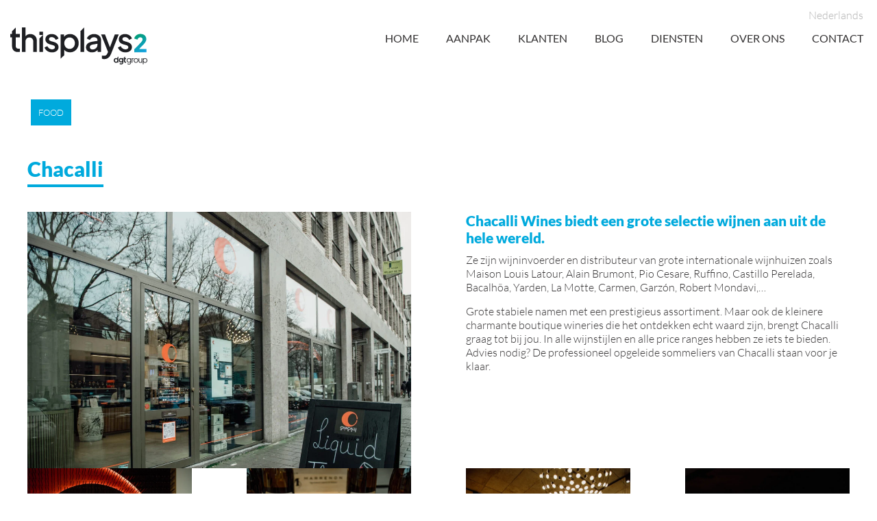

--- FILE ---
content_type: text/html; charset=UTF-8
request_url: https://thisplays2.com/chacalli/
body_size: 18655
content:
<!DOCTYPE html>
<html lang="nl">
	<head>
		<meta charset="utf-8">
        <meta http-equiv="X-UA-Compatible" content="IE=edge">

        <title>Chacalli - ThisPlays2 Digital Signage</title>
<style id="rocket-critical-css">.wp-block-navigation{--navigation-layout-justification-setting:flex-start;--navigation-layout-direction:row;--navigation-layout-wrap:wrap;--navigation-layout-justify:flex-start;--navigation-layout-align:center;position:relative}.wp-block-navigation ul{margin-bottom:0;margin-left:0;margin-top:0;padding-left:0}.wp-block-navigation ul,.wp-block-navigation ul li{list-style:none;padding:0}.wp-block-navigation .wp-block-navigation-item{align-items:center;background-color:inherit;display:flex;position:relative}.wp-block-navigation .wp-block-navigation-item__content{display:block}.wp-block-navigation .wp-block-navigation-item__content.wp-block-navigation-item__content{color:inherit}.wp-block-navigation.items-justified-right{--navigation-layout-justification-setting:flex-end;--navigation-layout-justify:flex-end}.wp-block-navigation__container,.wp-block-navigation__responsive-close,.wp-block-navigation__responsive-container,.wp-block-navigation__responsive-container-content,.wp-block-navigation__responsive-dialog{gap:inherit}.wp-block-navigation__container{align-items:var(--navigation-layout-align,initial);display:flex;flex-direction:var(--navigation-layout-direction,initial);flex-wrap:var(--navigation-layout-wrap,wrap);justify-content:var(--navigation-layout-justify,initial);list-style:none;margin:0;padding-left:0}.wp-block-navigation__container:only-child{flex-grow:1}.wp-block-navigation__responsive-container{bottom:0;display:none;left:0;position:fixed;right:0;top:0}.wp-block-navigation__responsive-container .wp-block-navigation__responsive-container-content{align-items:var(--navigation-layout-align,initial);display:flex;flex-direction:var(--navigation-layout-direction,initial);flex-wrap:var(--navigation-layout-wrap,wrap);justify-content:var(--navigation-layout-justify,initial)}@media (min-width:600px){.wp-block-navigation__responsive-container:not(.hidden-by-default):not(.is-menu-open){background-color:inherit;display:block;position:relative;width:100%;z-index:auto}.wp-block-navigation__responsive-container:not(.hidden-by-default):not(.is-menu-open) .wp-block-navigation__responsive-container-close{display:none}}.wp-block-navigation__responsive-container-close,.wp-block-navigation__responsive-container-open{background:transparent;border:none;color:currentColor;margin:0;padding:0;text-transform:inherit;vertical-align:middle}.wp-block-navigation__responsive-container-close svg,.wp-block-navigation__responsive-container-open svg{fill:currentColor;display:block;height:24px;width:24px}.wp-block-navigation__responsive-container-open{display:flex}.wp-block-navigation__responsive-container-open.wp-block-navigation__responsive-container-open.wp-block-navigation__responsive-container-open{font-family:inherit;font-size:inherit;font-weight:inherit}@media (min-width:600px){.wp-block-navigation__responsive-container-open:not(.always-shown){display:none}}.wp-block-navigation__responsive-container-close{position:absolute;right:0;top:0;z-index:2}.wp-block-navigation__responsive-container-close.wp-block-navigation__responsive-container-close.wp-block-navigation__responsive-container-close{font-family:inherit;font-size:inherit;font-weight:inherit}.wp-block-navigation__responsive-close{width:100%}.wp-block-navigation__responsive-dialog{position:relative}</style>

				<!-- <meta property="og:title" content="">
        <meta property="og:description" content="">
        <meta name="viewport" content="width=device-width, maximum-scale=1">
		<meta name="facebook-domain-verification" content="6csbk6jautppz22c7spotcim0s3ocz" /> -->

        <!-- Font awesome -->
		<link rel="preload" href="https://maxcdn.bootstrapcdn.com/font-awesome/4.4.0/css/font-awesome.min.css" data-rocket-async="style" as="style" onload="this.onload=null;this.rel='stylesheet'" onerror="this.removeAttribute('data-rocket-async')" >

		<!-- SlickSlider -->
		<link rel="preload" type="text/css" href="//cdn.jsdelivr.net/npm/slick-carousel@1.8.1/slick/slick.css" data-rocket-async="style" as="style" onload="this.onload=null;this.rel='stylesheet'" onerror="this.removeAttribute('data-rocket-async')" />

		 <!-- FancyBox -->
		 <link rel="preload" href="https://cdnjs.cloudflare.com/ajax/libs/fancybox/3.3.5/jquery.fancybox.min.css" data-rocket-async="style" as="style" onload="this.onload=null;this.rel='stylesheet'" onerror="this.removeAttribute('data-rocket-async')"  />

        <!-- bxSlider -->
        <link rel="preload" href="https://cdnjs.cloudflare.com/ajax/libs/bxslider/4.2.5/jquery.bxslider.min.css" data-rocket-async="style" as="style" onload="this.onload=null;this.rel='stylesheet'" onerror="this.removeAttribute('data-rocket-async')"  type="text/css" media="screen">
		
        <!-- Favicon -->
		<link rel="apple-touch-icon" href="https://thisplays2.com/wp-content/themes/webit/apple-touch-icon.png" />
    	<link rel="icon" href="https://thisplays2.com/wp-content/themes/webit/favicon.ico" type="image/x-icon" />

		<link rel="preload" href="https://thisplays2.com/wp-content/themes/webit/style.css?v=43" data-rocket-async="style" as="style" onload="this.onload=null;this.rel='stylesheet'" onerror="this.removeAttribute('data-rocket-async')" >
		
		<!-- jQuery + UI -->
		<script src="https://code.jquery.com/jquery-3.7.1.min.js"></script>
        <script src="https://code.jquery.com/ui/1.13.2/jquery-ui.min.js"></script>

		<!-- Google tag (gtag.js) -->
		<script async src="https://www.googletagmanager.com/gtag/js?id=G-YYNP5YZ3Y5"></script>
		<script>
		  window.dataLayer = window.dataLayer || [];
		  function gtag(){dataLayer.push(arguments);}
		  gtag('js', new Date());

		  gtag('config', 'G-YYNP5YZ3Y5');
		</script>

		<!-- Leadinfo tracking code -->
		<script>
		(function(l,e,a,d,i,n,f,o){if(!l[i]){l.GlobalLeadinfoNamespace=l.GlobalLeadinfoNamespace||[];
		l.GlobalLeadinfoNamespace.push(i);l[i]=function(){(l[i].q=l[i].q||[]).push(arguments)};l[i].t=l[i].t||n;
		l[i].q=l[i].q||[];o=e.createElement(a);f=e.getElementsByTagName(a)[0];o.async=1;o.src=d;f.parentNode.insertBefore(o,f);}
		}(window,document,"script","https://cdn.leadinfo.net/ping.js","leadinfo","LI-62975580C4578"));
		</script>

		<meta name='robots' content='index, follow, max-image-preview:large, max-snippet:-1, max-video-preview:-1' />
<link rel="alternate" hreflang="nl" href="https://thisplays2.com/chacalli/" />
<link rel="alternate" hreflang="x-default" href="https://thisplays2.com/chacalli/" />

            <script data-no-defer="1" data-ezscrex="false" data-cfasync="false" data-pagespeed-no-defer data-cookieconsent="ignore">
                var ctPublicFunctions = {"_ajax_nonce":"3c091ad06f","_rest_nonce":"41f9f23e28","_ajax_url":"\/wp-admin\/admin-ajax.php","_rest_url":"https:\/\/thisplays2.com\/wp-json\/","data__cookies_type":"none","data__ajax_type":"rest","data__bot_detector_enabled":"1","data__frontend_data_log_enabled":1,"cookiePrefix":"","wprocket_detected":true,"host_url":"thisplays2.com","text__ee_click_to_select":"Click to select the whole data","text__ee_original_email":"The complete one is","text__ee_got_it":"Got it","text__ee_blocked":"Blocked","text__ee_cannot_connect":"Cannot connect","text__ee_cannot_decode":"Can not decode email. Unknown reason","text__ee_email_decoder":"CleanTalk email decoder","text__ee_wait_for_decoding":"The magic is on the way!","text__ee_decoding_process":"Please wait a few seconds while we decode the contact data."}
            </script>
        
            <script data-no-defer="1" data-ezscrex="false" data-cfasync="false" data-pagespeed-no-defer data-cookieconsent="ignore">
                var ctPublic = {"_ajax_nonce":"3c091ad06f","settings__forms__check_internal":"0","settings__forms__check_external":"0","settings__forms__force_protection":0,"settings__forms__search_test":"1","settings__forms__wc_add_to_cart":"0","settings__data__bot_detector_enabled":"1","settings__sfw__anti_crawler":0,"blog_home":"https:\/\/thisplays2.com\/","pixel__setting":"3","pixel__enabled":true,"pixel__url":null,"data__email_check_before_post":"1","data__email_check_exist_post":0,"data__cookies_type":"none","data__key_is_ok":true,"data__visible_fields_required":true,"wl_brandname":"Anti-Spam by CleanTalk","wl_brandname_short":"CleanTalk","ct_checkjs_key":"fe8f744e01b7b814b0d852983d2c4025f4149196902043ae6732b398805c0b6d","emailEncoderPassKey":"ca3a73cdeea2defc1f01b55d5041f464","bot_detector_forms_excluded":"W10=","advancedCacheExists":true,"varnishCacheExists":false,"wc_ajax_add_to_cart":false}
            </script>
        
<!-- Google Tag Manager for WordPress by gtm4wp.com -->
<script data-cfasync="false" data-pagespeed-no-defer>
	var gtm4wp_datalayer_name = "dataLayer";
	var dataLayer = dataLayer || [];
</script>
<!-- End Google Tag Manager for WordPress by gtm4wp.com -->
	<!-- This site is optimized with the Yoast SEO plugin v26.8 - https://yoast.com/product/yoast-seo-wordpress/ -->
	<meta name="description" content="Chacalli was op zoek naar etalageschermen om meer zichtbaarheid te creëren voor hun winkel op de Oudeleeuwenrui in Antwerpen." />
	<link rel="canonical" href="https://thisplays2.com/chacalli/" />
	<meta property="og:locale" content="nl_BE" />
	<meta property="og:type" content="article" />
	<meta property="og:title" content="Chacalli - ThisPlays2 Digital Signage" />
	<meta property="og:description" content="Chacalli was op zoek naar etalageschermen om meer zichtbaarheid te creëren voor hun winkel op de Oudeleeuwenrui in Antwerpen." />
	<meta property="og:url" content="https://thisplays2.com/chacalli/" />
	<meta property="og:site_name" content="ThisPlays2 Digital Signage" />
	<meta property="article:published_time" content="2023-02-20T11:32:09+00:00" />
	<meta property="article:modified_time" content="2023-02-20T11:37:20+00:00" />
	<meta property="og:image" content="https://thisplays2.com/wp-content/uploads/2023/02/DSC_0572-bewerkt-scaled.jpg" />
	<meta property="og:image:width" content="2560" />
	<meta property="og:image:height" content="1706" />
	<meta property="og:image:type" content="image/jpeg" />
	<meta name="author" content="charlotte Hancké" />
	<meta name="twitter:card" content="summary_large_image" />
	<meta name="twitter:label1" content="Geschreven door" />
	<meta name="twitter:data1" content="charlotte Hancké" />
	<meta name="twitter:label2" content="Geschatte leestijd" />
	<meta name="twitter:data2" content="1 minuut" />
	<script type="application/ld+json" class="yoast-schema-graph">{"@context":"https://schema.org","@graph":[{"@type":"Article","@id":"https://thisplays2.com/chacalli/#article","isPartOf":{"@id":"https://thisplays2.com/chacalli/"},"author":{"name":"charlotte Hancké","@id":"https://thisplays2.com/en/#/schema/person/7c353281d52c4aad13a73c5b90d9b9a1"},"headline":"Chacalli","datePublished":"2023-02-20T11:32:09+00:00","dateModified":"2023-02-20T11:37:20+00:00","mainEntityOfPage":{"@id":"https://thisplays2.com/chacalli/"},"wordCount":195,"image":{"@id":"https://thisplays2.com/chacalli/#primaryimage"},"thumbnailUrl":"https://thisplays2.com/wp-content/uploads/2023/02/DSC_0572-bewerkt-scaled.jpg","articleSection":["Klanten","Food"],"inLanguage":"nl-BE"},{"@type":"WebPage","@id":"https://thisplays2.com/chacalli/","url":"https://thisplays2.com/chacalli/","name":"Chacalli - ThisPlays2 Digital Signage","isPartOf":{"@id":"https://thisplays2.com/en/#website"},"primaryImageOfPage":{"@id":"https://thisplays2.com/chacalli/#primaryimage"},"image":{"@id":"https://thisplays2.com/chacalli/#primaryimage"},"thumbnailUrl":"https://thisplays2.com/wp-content/uploads/2023/02/DSC_0572-bewerkt-scaled.jpg","datePublished":"2023-02-20T11:32:09+00:00","dateModified":"2023-02-20T11:37:20+00:00","author":{"@id":"https://thisplays2.com/en/#/schema/person/7c353281d52c4aad13a73c5b90d9b9a1"},"description":"Chacalli was op zoek naar etalageschermen om meer zichtbaarheid te creëren voor hun winkel op de Oudeleeuwenrui in Antwerpen.","breadcrumb":{"@id":"https://thisplays2.com/chacalli/#breadcrumb"},"inLanguage":"nl-BE","potentialAction":[{"@type":"ReadAction","target":["https://thisplays2.com/chacalli/"]}]},{"@type":"ImageObject","inLanguage":"nl-BE","@id":"https://thisplays2.com/chacalli/#primaryimage","url":"https://thisplays2.com/wp-content/uploads/2023/02/DSC_0572-bewerkt-scaled.jpg","contentUrl":"https://thisplays2.com/wp-content/uploads/2023/02/DSC_0572-bewerkt-scaled.jpg","width":2560,"height":1706},{"@type":"BreadcrumbList","@id":"https://thisplays2.com/chacalli/#breadcrumb","itemListElement":[{"@type":"ListItem","position":1,"name":"Home","item":"https://thisplays2.com/"},{"@type":"ListItem","position":2,"name":"Chacalli"}]},{"@type":"WebSite","@id":"https://thisplays2.com/en/#website","url":"https://thisplays2.com/en/","name":"ThisPlays2 Digital Signage","description":"Digital Signage en Muziek Expert","potentialAction":[{"@type":"SearchAction","target":{"@type":"EntryPoint","urlTemplate":"https://thisplays2.com/en/?s={search_term_string}"},"query-input":{"@type":"PropertyValueSpecification","valueRequired":true,"valueName":"search_term_string"}}],"inLanguage":"nl-BE"},{"@type":"Person","@id":"https://thisplays2.com/en/#/schema/person/7c353281d52c4aad13a73c5b90d9b9a1","name":"charlotte Hancké","image":{"@type":"ImageObject","inLanguage":"nl-BE","@id":"https://thisplays2.com/en/#/schema/person/image/","url":"https://secure.gravatar.com/avatar/09a74cc673b73461a0bcd3aaf61c1383df50f544aab38537a953fd4763186ffe?s=96&d=mm&r=g","contentUrl":"https://secure.gravatar.com/avatar/09a74cc673b73461a0bcd3aaf61c1383df50f544aab38537a953fd4763186ffe?s=96&d=mm&r=g","caption":"charlotte Hancké"},"url":"https://thisplays2.com/author/charlotte/"}]}</script>
	<!-- / Yoast SEO plugin. -->


<link rel='dns-prefetch' href='//fd.cleantalk.org' />

<link rel="alternate" title="oEmbed (JSON)" type="application/json+oembed" href="https://thisplays2.com/wp-json/oembed/1.0/embed?url=https%3A%2F%2Fthisplays2.com%2Fchacalli%2F" />
<link rel="alternate" title="oEmbed (XML)" type="text/xml+oembed" href="https://thisplays2.com/wp-json/oembed/1.0/embed?url=https%3A%2F%2Fthisplays2.com%2Fchacalli%2F&#038;format=xml" />
<style id='wp-img-auto-sizes-contain-inline-css' type='text/css'>
img:is([sizes=auto i],[sizes^="auto," i]){contain-intrinsic-size:3000px 1500px}
/*# sourceURL=wp-img-auto-sizes-contain-inline-css */
</style>
<link rel='preload'  href='https://thisplays2.com/wp-content/plugins/formidable/css/formidableforms.css?ver=1151617' data-rocket-async="style" as="style" onload="this.onload=null;this.rel='stylesheet'" onerror="this.removeAttribute('data-rocket-async')"  type='text/css' media='all' />
<style id='wp-emoji-styles-inline-css' type='text/css'>

	img.wp-smiley, img.emoji {
		display: inline !important;
		border: none !important;
		box-shadow: none !important;
		height: 1em !important;
		width: 1em !important;
		margin: 0 0.07em !important;
		vertical-align: -0.1em !important;
		background: none !important;
		padding: 0 !important;
	}
/*# sourceURL=wp-emoji-styles-inline-css */
</style>
<link rel='preload'  href='https://thisplays2.com/wp-includes/css/dist/block-library/style.min.css?ver=6.9' data-rocket-async="style" as="style" onload="this.onload=null;this.rel='stylesheet'" onerror="this.removeAttribute('data-rocket-async')"  type='text/css' media='all' />
<style id='wp-block-button-inline-css' type='text/css'>
.wp-block-button__link{align-content:center;box-sizing:border-box;cursor:pointer;display:inline-block;height:100%;text-align:center;word-break:break-word}.wp-block-button__link.aligncenter{text-align:center}.wp-block-button__link.alignright{text-align:right}:where(.wp-block-button__link){border-radius:9999px;box-shadow:none;padding:calc(.667em + 2px) calc(1.333em + 2px);text-decoration:none}.wp-block-button[style*=text-decoration] .wp-block-button__link{text-decoration:inherit}.wp-block-buttons>.wp-block-button.has-custom-width{max-width:none}.wp-block-buttons>.wp-block-button.has-custom-width .wp-block-button__link{width:100%}.wp-block-buttons>.wp-block-button.has-custom-font-size .wp-block-button__link{font-size:inherit}.wp-block-buttons>.wp-block-button.wp-block-button__width-25{width:calc(25% - var(--wp--style--block-gap, .5em)*.75)}.wp-block-buttons>.wp-block-button.wp-block-button__width-50{width:calc(50% - var(--wp--style--block-gap, .5em)*.5)}.wp-block-buttons>.wp-block-button.wp-block-button__width-75{width:calc(75% - var(--wp--style--block-gap, .5em)*.25)}.wp-block-buttons>.wp-block-button.wp-block-button__width-100{flex-basis:100%;width:100%}.wp-block-buttons.is-vertical>.wp-block-button.wp-block-button__width-25{width:25%}.wp-block-buttons.is-vertical>.wp-block-button.wp-block-button__width-50{width:50%}.wp-block-buttons.is-vertical>.wp-block-button.wp-block-button__width-75{width:75%}.wp-block-button.is-style-squared,.wp-block-button__link.wp-block-button.is-style-squared{border-radius:0}.wp-block-button.no-border-radius,.wp-block-button__link.no-border-radius{border-radius:0!important}:root :where(.wp-block-button .wp-block-button__link.is-style-outline),:root :where(.wp-block-button.is-style-outline>.wp-block-button__link){border:2px solid;padding:.667em 1.333em}:root :where(.wp-block-button .wp-block-button__link.is-style-outline:not(.has-text-color)),:root :where(.wp-block-button.is-style-outline>.wp-block-button__link:not(.has-text-color)){color:currentColor}:root :where(.wp-block-button .wp-block-button__link.is-style-outline:not(.has-background)),:root :where(.wp-block-button.is-style-outline>.wp-block-button__link:not(.has-background)){background-color:initial;background-image:none}
/*# sourceURL=https://thisplays2.com/wp-includes/blocks/button/style.min.css */
</style>
<style id='wp-block-heading-inline-css' type='text/css'>
h1:where(.wp-block-heading).has-background,h2:where(.wp-block-heading).has-background,h3:where(.wp-block-heading).has-background,h4:where(.wp-block-heading).has-background,h5:where(.wp-block-heading).has-background,h6:where(.wp-block-heading).has-background{padding:1.25em 2.375em}h1.has-text-align-left[style*=writing-mode]:where([style*=vertical-lr]),h1.has-text-align-right[style*=writing-mode]:where([style*=vertical-rl]),h2.has-text-align-left[style*=writing-mode]:where([style*=vertical-lr]),h2.has-text-align-right[style*=writing-mode]:where([style*=vertical-rl]),h3.has-text-align-left[style*=writing-mode]:where([style*=vertical-lr]),h3.has-text-align-right[style*=writing-mode]:where([style*=vertical-rl]),h4.has-text-align-left[style*=writing-mode]:where([style*=vertical-lr]),h4.has-text-align-right[style*=writing-mode]:where([style*=vertical-rl]),h5.has-text-align-left[style*=writing-mode]:where([style*=vertical-lr]),h5.has-text-align-right[style*=writing-mode]:where([style*=vertical-rl]),h6.has-text-align-left[style*=writing-mode]:where([style*=vertical-lr]),h6.has-text-align-right[style*=writing-mode]:where([style*=vertical-rl]){rotate:180deg}
/*# sourceURL=https://thisplays2.com/wp-includes/blocks/heading/style.min.css */
</style>
<style id='wp-block-image-inline-css' type='text/css'>
.wp-block-image>a,.wp-block-image>figure>a{display:inline-block}.wp-block-image img{box-sizing:border-box;height:auto;max-width:100%;vertical-align:bottom}@media not (prefers-reduced-motion){.wp-block-image img.hide{visibility:hidden}.wp-block-image img.show{animation:show-content-image .4s}}.wp-block-image[style*=border-radius] img,.wp-block-image[style*=border-radius]>a{border-radius:inherit}.wp-block-image.has-custom-border img{box-sizing:border-box}.wp-block-image.aligncenter{text-align:center}.wp-block-image.alignfull>a,.wp-block-image.alignwide>a{width:100%}.wp-block-image.alignfull img,.wp-block-image.alignwide img{height:auto;width:100%}.wp-block-image .aligncenter,.wp-block-image .alignleft,.wp-block-image .alignright,.wp-block-image.aligncenter,.wp-block-image.alignleft,.wp-block-image.alignright{display:table}.wp-block-image .aligncenter>figcaption,.wp-block-image .alignleft>figcaption,.wp-block-image .alignright>figcaption,.wp-block-image.aligncenter>figcaption,.wp-block-image.alignleft>figcaption,.wp-block-image.alignright>figcaption{caption-side:bottom;display:table-caption}.wp-block-image .alignleft{float:left;margin:.5em 1em .5em 0}.wp-block-image .alignright{float:right;margin:.5em 0 .5em 1em}.wp-block-image .aligncenter{margin-left:auto;margin-right:auto}.wp-block-image :where(figcaption){margin-bottom:1em;margin-top:.5em}.wp-block-image.is-style-circle-mask img{border-radius:9999px}@supports ((-webkit-mask-image:none) or (mask-image:none)) or (-webkit-mask-image:none){.wp-block-image.is-style-circle-mask img{border-radius:0;-webkit-mask-image:url('data:image/svg+xml;utf8,<svg viewBox="0 0 100 100" xmlns="http://www.w3.org/2000/svg"><circle cx="50" cy="50" r="50"/></svg>');mask-image:url('data:image/svg+xml;utf8,<svg viewBox="0 0 100 100" xmlns="http://www.w3.org/2000/svg"><circle cx="50" cy="50" r="50"/></svg>');mask-mode:alpha;-webkit-mask-position:center;mask-position:center;-webkit-mask-repeat:no-repeat;mask-repeat:no-repeat;-webkit-mask-size:contain;mask-size:contain}}:root :where(.wp-block-image.is-style-rounded img,.wp-block-image .is-style-rounded img){border-radius:9999px}.wp-block-image figure{margin:0}.wp-lightbox-container{display:flex;flex-direction:column;position:relative}.wp-lightbox-container img{cursor:zoom-in}.wp-lightbox-container img:hover+button{opacity:1}.wp-lightbox-container button{align-items:center;backdrop-filter:blur(16px) saturate(180%);background-color:#5a5a5a40;border:none;border-radius:4px;cursor:zoom-in;display:flex;height:20px;justify-content:center;opacity:0;padding:0;position:absolute;right:16px;text-align:center;top:16px;width:20px;z-index:100}@media not (prefers-reduced-motion){.wp-lightbox-container button{transition:opacity .2s ease}}.wp-lightbox-container button:focus-visible{outline:3px auto #5a5a5a40;outline:3px auto -webkit-focus-ring-color;outline-offset:3px}.wp-lightbox-container button:hover{cursor:pointer;opacity:1}.wp-lightbox-container button:focus{opacity:1}.wp-lightbox-container button:focus,.wp-lightbox-container button:hover,.wp-lightbox-container button:not(:hover):not(:active):not(.has-background){background-color:#5a5a5a40;border:none}.wp-lightbox-overlay{box-sizing:border-box;cursor:zoom-out;height:100vh;left:0;overflow:hidden;position:fixed;top:0;visibility:hidden;width:100%;z-index:100000}.wp-lightbox-overlay .close-button{align-items:center;cursor:pointer;display:flex;justify-content:center;min-height:40px;min-width:40px;padding:0;position:absolute;right:calc(env(safe-area-inset-right) + 16px);top:calc(env(safe-area-inset-top) + 16px);z-index:5000000}.wp-lightbox-overlay .close-button:focus,.wp-lightbox-overlay .close-button:hover,.wp-lightbox-overlay .close-button:not(:hover):not(:active):not(.has-background){background:none;border:none}.wp-lightbox-overlay .lightbox-image-container{height:var(--wp--lightbox-container-height);left:50%;overflow:hidden;position:absolute;top:50%;transform:translate(-50%,-50%);transform-origin:top left;width:var(--wp--lightbox-container-width);z-index:9999999999}.wp-lightbox-overlay .wp-block-image{align-items:center;box-sizing:border-box;display:flex;height:100%;justify-content:center;margin:0;position:relative;transform-origin:0 0;width:100%;z-index:3000000}.wp-lightbox-overlay .wp-block-image img{height:var(--wp--lightbox-image-height);min-height:var(--wp--lightbox-image-height);min-width:var(--wp--lightbox-image-width);width:var(--wp--lightbox-image-width)}.wp-lightbox-overlay .wp-block-image figcaption{display:none}.wp-lightbox-overlay button{background:none;border:none}.wp-lightbox-overlay .scrim{background-color:#fff;height:100%;opacity:.9;position:absolute;width:100%;z-index:2000000}.wp-lightbox-overlay.active{visibility:visible}@media not (prefers-reduced-motion){.wp-lightbox-overlay.active{animation:turn-on-visibility .25s both}.wp-lightbox-overlay.active img{animation:turn-on-visibility .35s both}.wp-lightbox-overlay.show-closing-animation:not(.active){animation:turn-off-visibility .35s both}.wp-lightbox-overlay.show-closing-animation:not(.active) img{animation:turn-off-visibility .25s both}.wp-lightbox-overlay.zoom.active{animation:none;opacity:1;visibility:visible}.wp-lightbox-overlay.zoom.active .lightbox-image-container{animation:lightbox-zoom-in .4s}.wp-lightbox-overlay.zoom.active .lightbox-image-container img{animation:none}.wp-lightbox-overlay.zoom.active .scrim{animation:turn-on-visibility .4s forwards}.wp-lightbox-overlay.zoom.show-closing-animation:not(.active){animation:none}.wp-lightbox-overlay.zoom.show-closing-animation:not(.active) .lightbox-image-container{animation:lightbox-zoom-out .4s}.wp-lightbox-overlay.zoom.show-closing-animation:not(.active) .lightbox-image-container img{animation:none}.wp-lightbox-overlay.zoom.show-closing-animation:not(.active) .scrim{animation:turn-off-visibility .4s forwards}}@keyframes show-content-image{0%{visibility:hidden}99%{visibility:hidden}to{visibility:visible}}@keyframes turn-on-visibility{0%{opacity:0}to{opacity:1}}@keyframes turn-off-visibility{0%{opacity:1;visibility:visible}99%{opacity:0;visibility:visible}to{opacity:0;visibility:hidden}}@keyframes lightbox-zoom-in{0%{transform:translate(calc((-100vw + var(--wp--lightbox-scrollbar-width))/2 + var(--wp--lightbox-initial-left-position)),calc(-50vh + var(--wp--lightbox-initial-top-position))) scale(var(--wp--lightbox-scale))}to{transform:translate(-50%,-50%) scale(1)}}@keyframes lightbox-zoom-out{0%{transform:translate(-50%,-50%) scale(1);visibility:visible}99%{visibility:visible}to{transform:translate(calc((-100vw + var(--wp--lightbox-scrollbar-width))/2 + var(--wp--lightbox-initial-left-position)),calc(-50vh + var(--wp--lightbox-initial-top-position))) scale(var(--wp--lightbox-scale));visibility:hidden}}
/*# sourceURL=https://thisplays2.com/wp-includes/blocks/image/style.min.css */
</style>
<style id='wp-block-buttons-inline-css' type='text/css'>
.wp-block-buttons{box-sizing:border-box}.wp-block-buttons.is-vertical{flex-direction:column}.wp-block-buttons.is-vertical>.wp-block-button:last-child{margin-bottom:0}.wp-block-buttons>.wp-block-button{display:inline-block;margin:0}.wp-block-buttons.is-content-justification-left{justify-content:flex-start}.wp-block-buttons.is-content-justification-left.is-vertical{align-items:flex-start}.wp-block-buttons.is-content-justification-center{justify-content:center}.wp-block-buttons.is-content-justification-center.is-vertical{align-items:center}.wp-block-buttons.is-content-justification-right{justify-content:flex-end}.wp-block-buttons.is-content-justification-right.is-vertical{align-items:flex-end}.wp-block-buttons.is-content-justification-space-between{justify-content:space-between}.wp-block-buttons.aligncenter{text-align:center}.wp-block-buttons:not(.is-content-justification-space-between,.is-content-justification-right,.is-content-justification-left,.is-content-justification-center) .wp-block-button.aligncenter{margin-left:auto;margin-right:auto;width:100%}.wp-block-buttons[style*=text-decoration] .wp-block-button,.wp-block-buttons[style*=text-decoration] .wp-block-button__link{text-decoration:inherit}.wp-block-buttons.has-custom-font-size .wp-block-button__link{font-size:inherit}.wp-block-buttons .wp-block-button__link{width:100%}.wp-block-button.aligncenter{text-align:center}
/*# sourceURL=https://thisplays2.com/wp-includes/blocks/buttons/style.min.css */
</style>
<style id='wp-block-columns-inline-css' type='text/css'>
.wp-block-columns{box-sizing:border-box;display:flex;flex-wrap:wrap!important}@media (min-width:782px){.wp-block-columns{flex-wrap:nowrap!important}}.wp-block-columns{align-items:normal!important}.wp-block-columns.are-vertically-aligned-top{align-items:flex-start}.wp-block-columns.are-vertically-aligned-center{align-items:center}.wp-block-columns.are-vertically-aligned-bottom{align-items:flex-end}@media (max-width:781px){.wp-block-columns:not(.is-not-stacked-on-mobile)>.wp-block-column{flex-basis:100%!important}}@media (min-width:782px){.wp-block-columns:not(.is-not-stacked-on-mobile)>.wp-block-column{flex-basis:0;flex-grow:1}.wp-block-columns:not(.is-not-stacked-on-mobile)>.wp-block-column[style*=flex-basis]{flex-grow:0}}.wp-block-columns.is-not-stacked-on-mobile{flex-wrap:nowrap!important}.wp-block-columns.is-not-stacked-on-mobile>.wp-block-column{flex-basis:0;flex-grow:1}.wp-block-columns.is-not-stacked-on-mobile>.wp-block-column[style*=flex-basis]{flex-grow:0}:where(.wp-block-columns){margin-bottom:1.75em}:where(.wp-block-columns.has-background){padding:1.25em 2.375em}.wp-block-column{flex-grow:1;min-width:0;overflow-wrap:break-word;word-break:break-word}.wp-block-column.is-vertically-aligned-top{align-self:flex-start}.wp-block-column.is-vertically-aligned-center{align-self:center}.wp-block-column.is-vertically-aligned-bottom{align-self:flex-end}.wp-block-column.is-vertically-aligned-stretch{align-self:stretch}.wp-block-column.is-vertically-aligned-bottom,.wp-block-column.is-vertically-aligned-center,.wp-block-column.is-vertically-aligned-top{width:100%}
/*# sourceURL=https://thisplays2.com/wp-includes/blocks/columns/style.min.css */
</style>
<style id='wp-block-paragraph-inline-css' type='text/css'>
.is-small-text{font-size:.875em}.is-regular-text{font-size:1em}.is-large-text{font-size:2.25em}.is-larger-text{font-size:3em}.has-drop-cap:not(:focus):first-letter{float:left;font-size:8.4em;font-style:normal;font-weight:100;line-height:.68;margin:.05em .1em 0 0;text-transform:uppercase}body.rtl .has-drop-cap:not(:focus):first-letter{float:none;margin-left:.1em}p.has-drop-cap.has-background{overflow:hidden}:root :where(p.has-background){padding:1.25em 2.375em}:where(p.has-text-color:not(.has-link-color)) a{color:inherit}p.has-text-align-left[style*="writing-mode:vertical-lr"],p.has-text-align-right[style*="writing-mode:vertical-rl"]{rotate:180deg}
/*# sourceURL=https://thisplays2.com/wp-includes/blocks/paragraph/style.min.css */
</style>
<style id='global-styles-inline-css' type='text/css'>
:root{--wp--preset--aspect-ratio--square: 1;--wp--preset--aspect-ratio--4-3: 4/3;--wp--preset--aspect-ratio--3-4: 3/4;--wp--preset--aspect-ratio--3-2: 3/2;--wp--preset--aspect-ratio--2-3: 2/3;--wp--preset--aspect-ratio--16-9: 16/9;--wp--preset--aspect-ratio--9-16: 9/16;--wp--preset--color--black: #000000;--wp--preset--color--cyan-bluish-gray: #abb8c3;--wp--preset--color--white: #ffffff;--wp--preset--color--pale-pink: #f78da7;--wp--preset--color--vivid-red: #cf2e2e;--wp--preset--color--luminous-vivid-orange: #ff6900;--wp--preset--color--luminous-vivid-amber: #fcb900;--wp--preset--color--light-green-cyan: #7bdcb5;--wp--preset--color--vivid-green-cyan: #00d084;--wp--preset--color--pale-cyan-blue: #8ed1fc;--wp--preset--color--vivid-cyan-blue: #0693e3;--wp--preset--color--vivid-purple: #9b51e0;--wp--preset--gradient--vivid-cyan-blue-to-vivid-purple: linear-gradient(135deg,rgb(6,147,227) 0%,rgb(155,81,224) 100%);--wp--preset--gradient--light-green-cyan-to-vivid-green-cyan: linear-gradient(135deg,rgb(122,220,180) 0%,rgb(0,208,130) 100%);--wp--preset--gradient--luminous-vivid-amber-to-luminous-vivid-orange: linear-gradient(135deg,rgb(252,185,0) 0%,rgb(255,105,0) 100%);--wp--preset--gradient--luminous-vivid-orange-to-vivid-red: linear-gradient(135deg,rgb(255,105,0) 0%,rgb(207,46,46) 100%);--wp--preset--gradient--very-light-gray-to-cyan-bluish-gray: linear-gradient(135deg,rgb(238,238,238) 0%,rgb(169,184,195) 100%);--wp--preset--gradient--cool-to-warm-spectrum: linear-gradient(135deg,rgb(74,234,220) 0%,rgb(151,120,209) 20%,rgb(207,42,186) 40%,rgb(238,44,130) 60%,rgb(251,105,98) 80%,rgb(254,248,76) 100%);--wp--preset--gradient--blush-light-purple: linear-gradient(135deg,rgb(255,206,236) 0%,rgb(152,150,240) 100%);--wp--preset--gradient--blush-bordeaux: linear-gradient(135deg,rgb(254,205,165) 0%,rgb(254,45,45) 50%,rgb(107,0,62) 100%);--wp--preset--gradient--luminous-dusk: linear-gradient(135deg,rgb(255,203,112) 0%,rgb(199,81,192) 50%,rgb(65,88,208) 100%);--wp--preset--gradient--pale-ocean: linear-gradient(135deg,rgb(255,245,203) 0%,rgb(182,227,212) 50%,rgb(51,167,181) 100%);--wp--preset--gradient--electric-grass: linear-gradient(135deg,rgb(202,248,128) 0%,rgb(113,206,126) 100%);--wp--preset--gradient--midnight: linear-gradient(135deg,rgb(2,3,129) 0%,rgb(40,116,252) 100%);--wp--preset--font-size--small: 13px;--wp--preset--font-size--medium: 20px;--wp--preset--font-size--large: 36px;--wp--preset--font-size--x-large: 42px;--wp--preset--spacing--20: 0.44rem;--wp--preset--spacing--30: 0.67rem;--wp--preset--spacing--40: 1rem;--wp--preset--spacing--50: 1.5rem;--wp--preset--spacing--60: 2.25rem;--wp--preset--spacing--70: 3.38rem;--wp--preset--spacing--80: 5.06rem;--wp--preset--shadow--natural: 6px 6px 9px rgba(0, 0, 0, 0.2);--wp--preset--shadow--deep: 12px 12px 50px rgba(0, 0, 0, 0.4);--wp--preset--shadow--sharp: 6px 6px 0px rgba(0, 0, 0, 0.2);--wp--preset--shadow--outlined: 6px 6px 0px -3px rgb(255, 255, 255), 6px 6px rgb(0, 0, 0);--wp--preset--shadow--crisp: 6px 6px 0px rgb(0, 0, 0);}:where(.is-layout-flex){gap: 0.5em;}:where(.is-layout-grid){gap: 0.5em;}body .is-layout-flex{display: flex;}.is-layout-flex{flex-wrap: wrap;align-items: center;}.is-layout-flex > :is(*, div){margin: 0;}body .is-layout-grid{display: grid;}.is-layout-grid > :is(*, div){margin: 0;}:where(.wp-block-columns.is-layout-flex){gap: 2em;}:where(.wp-block-columns.is-layout-grid){gap: 2em;}:where(.wp-block-post-template.is-layout-flex){gap: 1.25em;}:where(.wp-block-post-template.is-layout-grid){gap: 1.25em;}.has-black-color{color: var(--wp--preset--color--black) !important;}.has-cyan-bluish-gray-color{color: var(--wp--preset--color--cyan-bluish-gray) !important;}.has-white-color{color: var(--wp--preset--color--white) !important;}.has-pale-pink-color{color: var(--wp--preset--color--pale-pink) !important;}.has-vivid-red-color{color: var(--wp--preset--color--vivid-red) !important;}.has-luminous-vivid-orange-color{color: var(--wp--preset--color--luminous-vivid-orange) !important;}.has-luminous-vivid-amber-color{color: var(--wp--preset--color--luminous-vivid-amber) !important;}.has-light-green-cyan-color{color: var(--wp--preset--color--light-green-cyan) !important;}.has-vivid-green-cyan-color{color: var(--wp--preset--color--vivid-green-cyan) !important;}.has-pale-cyan-blue-color{color: var(--wp--preset--color--pale-cyan-blue) !important;}.has-vivid-cyan-blue-color{color: var(--wp--preset--color--vivid-cyan-blue) !important;}.has-vivid-purple-color{color: var(--wp--preset--color--vivid-purple) !important;}.has-black-background-color{background-color: var(--wp--preset--color--black) !important;}.has-cyan-bluish-gray-background-color{background-color: var(--wp--preset--color--cyan-bluish-gray) !important;}.has-white-background-color{background-color: var(--wp--preset--color--white) !important;}.has-pale-pink-background-color{background-color: var(--wp--preset--color--pale-pink) !important;}.has-vivid-red-background-color{background-color: var(--wp--preset--color--vivid-red) !important;}.has-luminous-vivid-orange-background-color{background-color: var(--wp--preset--color--luminous-vivid-orange) !important;}.has-luminous-vivid-amber-background-color{background-color: var(--wp--preset--color--luminous-vivid-amber) !important;}.has-light-green-cyan-background-color{background-color: var(--wp--preset--color--light-green-cyan) !important;}.has-vivid-green-cyan-background-color{background-color: var(--wp--preset--color--vivid-green-cyan) !important;}.has-pale-cyan-blue-background-color{background-color: var(--wp--preset--color--pale-cyan-blue) !important;}.has-vivid-cyan-blue-background-color{background-color: var(--wp--preset--color--vivid-cyan-blue) !important;}.has-vivid-purple-background-color{background-color: var(--wp--preset--color--vivid-purple) !important;}.has-black-border-color{border-color: var(--wp--preset--color--black) !important;}.has-cyan-bluish-gray-border-color{border-color: var(--wp--preset--color--cyan-bluish-gray) !important;}.has-white-border-color{border-color: var(--wp--preset--color--white) !important;}.has-pale-pink-border-color{border-color: var(--wp--preset--color--pale-pink) !important;}.has-vivid-red-border-color{border-color: var(--wp--preset--color--vivid-red) !important;}.has-luminous-vivid-orange-border-color{border-color: var(--wp--preset--color--luminous-vivid-orange) !important;}.has-luminous-vivid-amber-border-color{border-color: var(--wp--preset--color--luminous-vivid-amber) !important;}.has-light-green-cyan-border-color{border-color: var(--wp--preset--color--light-green-cyan) !important;}.has-vivid-green-cyan-border-color{border-color: var(--wp--preset--color--vivid-green-cyan) !important;}.has-pale-cyan-blue-border-color{border-color: var(--wp--preset--color--pale-cyan-blue) !important;}.has-vivid-cyan-blue-border-color{border-color: var(--wp--preset--color--vivid-cyan-blue) !important;}.has-vivid-purple-border-color{border-color: var(--wp--preset--color--vivid-purple) !important;}.has-vivid-cyan-blue-to-vivid-purple-gradient-background{background: var(--wp--preset--gradient--vivid-cyan-blue-to-vivid-purple) !important;}.has-light-green-cyan-to-vivid-green-cyan-gradient-background{background: var(--wp--preset--gradient--light-green-cyan-to-vivid-green-cyan) !important;}.has-luminous-vivid-amber-to-luminous-vivid-orange-gradient-background{background: var(--wp--preset--gradient--luminous-vivid-amber-to-luminous-vivid-orange) !important;}.has-luminous-vivid-orange-to-vivid-red-gradient-background{background: var(--wp--preset--gradient--luminous-vivid-orange-to-vivid-red) !important;}.has-very-light-gray-to-cyan-bluish-gray-gradient-background{background: var(--wp--preset--gradient--very-light-gray-to-cyan-bluish-gray) !important;}.has-cool-to-warm-spectrum-gradient-background{background: var(--wp--preset--gradient--cool-to-warm-spectrum) !important;}.has-blush-light-purple-gradient-background{background: var(--wp--preset--gradient--blush-light-purple) !important;}.has-blush-bordeaux-gradient-background{background: var(--wp--preset--gradient--blush-bordeaux) !important;}.has-luminous-dusk-gradient-background{background: var(--wp--preset--gradient--luminous-dusk) !important;}.has-pale-ocean-gradient-background{background: var(--wp--preset--gradient--pale-ocean) !important;}.has-electric-grass-gradient-background{background: var(--wp--preset--gradient--electric-grass) !important;}.has-midnight-gradient-background{background: var(--wp--preset--gradient--midnight) !important;}.has-small-font-size{font-size: var(--wp--preset--font-size--small) !important;}.has-medium-font-size{font-size: var(--wp--preset--font-size--medium) !important;}.has-large-font-size{font-size: var(--wp--preset--font-size--large) !important;}.has-x-large-font-size{font-size: var(--wp--preset--font-size--x-large) !important;}
:where(.wp-block-columns.is-layout-flex){gap: 2em;}:where(.wp-block-columns.is-layout-grid){gap: 2em;}
/*# sourceURL=global-styles-inline-css */
</style>
<style id='core-block-supports-inline-css' type='text/css'>
.wp-container-core-columns-is-layout-9d6595d7{flex-wrap:nowrap;}
/*# sourceURL=core-block-supports-inline-css */
</style>

<style id='classic-theme-styles-inline-css' type='text/css'>
/*! This file is auto-generated */
.wp-block-button__link{color:#fff;background-color:#32373c;border-radius:9999px;box-shadow:none;text-decoration:none;padding:calc(.667em + 2px) calc(1.333em + 2px);font-size:1.125em}.wp-block-file__button{background:#32373c;color:#fff;text-decoration:none}
/*# sourceURL=/wp-includes/css/classic-themes.min.css */
</style>
<link rel='preload'  href='https://thisplays2.com/wp-content/plugins/cleantalk-spam-protect/css/cleantalk-public.min.css?ver=6.71.1_1769416160' data-rocket-async="style" as="style" onload="this.onload=null;this.rel='stylesheet'" onerror="this.removeAttribute('data-rocket-async')"  type='text/css' media='all' />
<link rel='preload'  href='https://thisplays2.com/wp-content/plugins/cleantalk-spam-protect/css/cleantalk-email-decoder.min.css?ver=6.71.1_1769416160' data-rocket-async="style" as="style" onload="this.onload=null;this.rel='stylesheet'" onerror="this.removeAttribute('data-rocket-async')"  type='text/css' media='all' />
<link rel='preload'  href='https://thisplays2.com/wp-content/plugins/sitepress-multilingual-cms/templates/language-switchers/legacy-list-horizontal/style.min.css?ver=1' data-rocket-async="style" as="style" onload="this.onload=null;this.rel='stylesheet'" onerror="this.removeAttribute('data-rocket-async')"  type='text/css' media='all' />
<style id='wpml-legacy-horizontal-list-0-inline-css' type='text/css'>
.wpml-ls-statics-shortcode_actions{background-color:#eeeeee;}.wpml-ls-statics-shortcode_actions, .wpml-ls-statics-shortcode_actions .wpml-ls-sub-menu, .wpml-ls-statics-shortcode_actions a {border-color:#cdcdcd;}.wpml-ls-statics-shortcode_actions a, .wpml-ls-statics-shortcode_actions .wpml-ls-sub-menu a, .wpml-ls-statics-shortcode_actions .wpml-ls-sub-menu a:link, .wpml-ls-statics-shortcode_actions li:not(.wpml-ls-current-language) .wpml-ls-link, .wpml-ls-statics-shortcode_actions li:not(.wpml-ls-current-language) .wpml-ls-link:link {color:#444444;background-color:#ffffff;}.wpml-ls-statics-shortcode_actions .wpml-ls-sub-menu a:hover,.wpml-ls-statics-shortcode_actions .wpml-ls-sub-menu a:focus, .wpml-ls-statics-shortcode_actions .wpml-ls-sub-menu a:link:hover, .wpml-ls-statics-shortcode_actions .wpml-ls-sub-menu a:link:focus {color:#000000;background-color:#eeeeee;}.wpml-ls-statics-shortcode_actions .wpml-ls-current-language > a {color:#444444;background-color:#ffffff;}.wpml-ls-statics-shortcode_actions .wpml-ls-current-language:hover>a, .wpml-ls-statics-shortcode_actions .wpml-ls-current-language>a:focus {color:#000000;background-color:#eeeeee;}
/*# sourceURL=wpml-legacy-horizontal-list-0-inline-css */
</style>
<link rel='preload'  href='https://thisplays2.com/wp-content/plugins/wpml-cms-nav/res/css/cms-navigation-base.css?ver=1.5.6' data-rocket-async="style" as="style" onload="this.onload=null;this.rel='stylesheet'" onerror="this.removeAttribute('data-rocket-async')"  type='text/css' media='screen' />
<link rel='preload'  href='https://thisplays2.com/wp-content/plugins/wpml-cms-nav/res/css/cms-navigation.css?ver=1.5.6' data-rocket-async="style" as="style" onload="this.onload=null;this.rel='stylesheet'" onerror="this.removeAttribute('data-rocket-async')"  type='text/css' media='screen' />
<link rel='preload'  href='https://thisplays2.com/wp-content/plugins/tablepress/css/build/default.css?ver=3.2.6' data-rocket-async="style" as="style" onload="this.onload=null;this.rel='stylesheet'" onerror="this.removeAttribute('data-rocket-async')"  type='text/css' media='all' />
<!--n2css--><script type="text/javascript" src="https://thisplays2.com/wp-content/plugins/cleantalk-spam-protect/js/apbct-public-bundle.min.js?ver=6.71.1_1769416160" id="apbct-public-bundle.min-js-js"></script>
<script type="text/javascript" src="https://fd.cleantalk.org/ct-bot-detector-wrapper.js?ver=6.71.1" id="ct_bot_detector-js" defer="defer" data-wp-strategy="defer"></script>
<link rel="https://api.w.org/" href="https://thisplays2.com/wp-json/" /><link rel="alternate" title="JSON" type="application/json" href="https://thisplays2.com/wp-json/wp/v2/posts/16016" /><link rel="EditURI" type="application/rsd+xml" title="RSD" href="https://thisplays2.com/xmlrpc.php?rsd" />
<meta name="generator" content="WordPress 6.9" />
<link rel='shortlink' href='https://thisplays2.com/?p=16016' />
<meta name="generator" content="WPML ver:4.8.6 stt:38,1,4;" />
<script>document.documentElement.className += " js";</script>

<!-- Google Tag Manager for WordPress by gtm4wp.com -->
<!-- GTM Container placement set to footer -->
<script data-cfasync="false" data-pagespeed-no-defer type="text/javascript">
	var dataLayer_content = {"pagePostType":"post","pagePostType2":"single-post","pageCategory":["klanten","food"],"pagePostAuthor":"charlotte Hancké"};
	dataLayer.push( dataLayer_content );
</script>
<script data-cfasync="false" data-pagespeed-no-defer type="text/javascript">
(function(w,d,s,l,i){w[l]=w[l]||[];w[l].push({'gtm.start':
new Date().getTime(),event:'gtm.js'});var f=d.getElementsByTagName(s)[0],
j=d.createElement(s),dl=l!='dataLayer'?'&l='+l:'';j.async=true;j.src=
'//www.googletagmanager.com/gtm.js?id='+i+dl;f.parentNode.insertBefore(j,f);
})(window,document,'script','dataLayer','GTM-5J99GNZ');
</script>
<!-- End Google Tag Manager for WordPress by gtm4wp.com --><script>
/*! loadCSS rel=preload polyfill. [c]2017 Filament Group, Inc. MIT License */
(function(w){"use strict";if(!w.loadCSS){w.loadCSS=function(){}}
var rp=loadCSS.relpreload={};rp.support=(function(){var ret;try{ret=w.document.createElement("link").relList.supports("preload")}catch(e){ret=!1}
return function(){return ret}})();rp.bindMediaToggle=function(link){var finalMedia=link.media||"all";function enableStylesheet(){link.media=finalMedia}
if(link.addEventListener){link.addEventListener("load",enableStylesheet)}else if(link.attachEvent){link.attachEvent("onload",enableStylesheet)}
setTimeout(function(){link.rel="stylesheet";link.media="only x"});setTimeout(enableStylesheet,3000)};rp.poly=function(){if(rp.support()){return}
var links=w.document.getElementsByTagName("link");for(var i=0;i<links.length;i++){var link=links[i];if(link.rel==="preload"&&link.getAttribute("as")==="style"&&!link.getAttribute("data-loadcss")){link.setAttribute("data-loadcss",!0);rp.bindMediaToggle(link)}}};if(!rp.support()){rp.poly();var run=w.setInterval(rp.poly,500);if(w.addEventListener){w.addEventListener("load",function(){rp.poly();w.clearInterval(run)})}else if(w.attachEvent){w.attachEvent("onload",function(){rp.poly();w.clearInterval(run)})}}
if(typeof exports!=="undefined"){exports.loadCSS=loadCSS}
else{w.loadCSS=loadCSS}}(typeof global!=="undefined"?global:this))
</script>
		<!-- Facebook Pixel Code -->
		<script>
			!function(f,b,e,v,n,t,s)
			{if(f.fbq)return;n=f.fbq=function(){n.callMethod?
			n.callMethod.apply(n,arguments):n.queue.push(arguments)};
			if(!f._fbq)f._fbq=n;n.push=n;n.loaded=!0;n.version='2.0';
			n.queue=[];t=b.createElement(e);t.async=!0;
			t.src=v;s=b.getElementsByTagName(e)[0];
			s.parentNode.insertBefore(t,s)}(window, document,'script',
			'https://connect.facebook.net/en_US/fbevents.js');
			fbq('init', '2994235990794379');
			fbq('track', 'PageView');
		</script>
		<noscript><img height="1" width="1" style="display:none"
		src="https://www.facebook.com/tr?id=2994235990794379&ev=PageView&noscript=1"
		/></noscript>
		<!-- End Facebook Pixel Code -->
	<meta name="generator" content="WP Rocket 3.20.3" data-wpr-features="wpr_async_css wpr_preload_links wpr_desktop" /></head>
	<body data-rsssl=1 class="wp-singular post-template-default single single-post postid-16016 single-format-standard wp-theme-webit">
		<div data-rocket-location-hash="46b5ec384d1573651fcf9e2729907712" class="wrapper">

			<header data-rocket-location-hash="376287218b6ead3b5b6fc67b7e0c0376">
				<nav>
					
<div class="lang_sel_list_horizontal wpml-ls-statics-shortcode_actions wpml-ls wpml-ls-legacy-list-horizontal" id="lang_sel_list">
	<ul role="menu"><li class="icl-nl wpml-ls-slot-shortcode_actions wpml-ls-item wpml-ls-item-nl wpml-ls-current-language wpml-ls-first-item wpml-ls-last-item wpml-ls-item-legacy-list-horizontal" role="none">
				<a href="https://thisplays2.com/chacalli/" class="wpml-ls-link" role="menuitem" >
                    <span class="wpml-ls-native icl_lang_sel_native" role="menuitem">Nederlands</span></a>
			</li></ul>
</div>
					<div class="logo"><a href="/"><img src="https://thisplays2.com/wp-content/themes/webit/img/thisplays2-logo.svg" alt="logo"></a></div>
					<a id="trigger"></a>
					<div id="menu">
						<div class="menu-menu-container"><ul id="menu-menu" class="menu"><li id="menu-item-20" class="menu-item menu-item-type-post_type menu-item-object-page menu-item-home menu-item-20"><a href="https://thisplays2.com/">Home</a></li>
<li id="menu-item-19" class="menu-item menu-item-type-post_type menu-item-object-page menu-item-19"><a rel="nofollow" href="https://thisplays2.com/aanpak/">Aanpak</a></li>
<li id="menu-item-23" class="menu-item menu-item-type-taxonomy menu-item-object-category current-post-ancestor current-menu-parent current-post-parent menu-item-23"><a rel="nofollow" href="https://thisplays2.com/category/klanten/">Klanten</a></li>
<li id="menu-item-21" class="menu-item menu-item-type-taxonomy menu-item-object-category menu-item-21"><a rel="nofollow" href="https://thisplays2.com/category/blog/">Blog</a></li>
<li id="menu-item-22" class="menu-item menu-item-type-taxonomy menu-item-object-category menu-item-22"><a rel="nofollow" href="https://thisplays2.com/category/diensten/">Diensten</a></li>
<li id="menu-item-17" class="menu-item menu-item-type-post_type menu-item-object-page menu-item-17"><a rel="nofollow" href="https://thisplays2.com/over-ons/">Over ons</a></li>
<li id="menu-item-18" class="menu-item menu-item-type-post_type menu-item-object-page menu-item-18"><a rel="nofollow privacy-policy" href="https://thisplays2.com/contact/">Contact</a></li>
</ul></div>						<div data-rocket-location-hash="ca69319570c348a595918bc43fec9bb9" class="clear"></div>
					</div>
				</nav>
				<div data-rocket-location-hash="ca8bbc5f6b560f574eb7f91821b150d6" class="clear"></div>
			</header>
			<div data-rocket-location-hash="c5abf1a59137e6eaf3c18fe5823d1f79" class="fixedheight"></div>
	<section data-rocket-location-hash="092a557c38daafbba959a5e568a26403" class="NewTemplateSingle">
		<div data-rocket-location-hash="c2b2a1461d8b94e639cd80a05325878c" class="container">
			<div class="content">
				<ul class="dienstencat"><li><a href="https://thisplays2.com/category/klanten/food/">Food</a></li></ul><div class="clear"></div><div class="content">
<h1 class="wp-block-heading">Chacalli</h1>



<div class="wp-block-columns is-layout-flex wp-container-core-columns-is-layout-9d6595d7 wp-block-columns-is-layout-flex">
<div class="wp-block-column is-layout-flow wp-block-column-is-layout-flow">
<figure class="wp-block-image size-large"><a href="https://thisplays2.com/wp-content/uploads/2023/02/DSC_0561-bewerkt-scaled.jpg"><img fetchpriority="high" decoding="async" width="1024" height="683" src="https://thisplays2.com/wp-content/uploads/2023/02/DSC_0561-bewerkt-1024x683.jpg" alt="" class="wp-image-16017" srcset="https://thisplays2.com/wp-content/uploads/2023/02/DSC_0561-bewerkt-1024x683.jpg 1024w, https://thisplays2.com/wp-content/uploads/2023/02/DSC_0561-bewerkt-300x200.jpg 300w, https://thisplays2.com/wp-content/uploads/2023/02/DSC_0561-bewerkt-768x512.jpg 768w, https://thisplays2.com/wp-content/uploads/2023/02/DSC_0561-bewerkt-1536x1024.jpg 1536w, https://thisplays2.com/wp-content/uploads/2023/02/DSC_0561-bewerkt-2048x1365.jpg 2048w" sizes="(max-width: 1024px) 100vw, 1024px" /></a></figure>
</div>



<div class="wp-block-column is-layout-flow wp-block-column-is-layout-flow">
<h2 class="wp-block-heading">Chacalli Wines biedt&nbsp;een grote&nbsp;selectie wijnen aan uit de hele wereld. </h2>



<div class="wp-block-columns is-layout-flex wp-container-core-columns-is-layout-9d6595d7 wp-block-columns-is-layout-flex">
<div class="wp-block-column is-layout-flow wp-block-column-is-layout-flow"></div>
</div>



<p>Ze zijn wijninvoerder en distributeur van grote internationale wijnhuizen zoals Maison Louis Latour, Alain Brumont, Pio Cesare, Ruffino, Castillo Perelada, Bacalhõa, Yarden, La Motte, Carmen, Garzón, Robert Mondavi,…</p>



<div class="wp-block-columns is-layout-flex wp-container-core-columns-is-layout-9d6595d7 wp-block-columns-is-layout-flex">
<div class="wp-block-column is-layout-flow wp-block-column-is-layout-flow"></div>
</div>



<p>Grote stabiele namen met een prestigieus assortiment. Maar ook de kleinere charmante boutique wineries die het ontdekken echt waard zijn, brengt Chacalli graag tot bij jou.&nbsp;In alle wijnstijlen en alle price ranges hebben ze&nbsp;iets te bieden. Advies nodig? De professioneel opgeleide sommeliers van Chacalli staan voor je klaar.</p>
</div>
</div>



<div class="wp-block-columns is-layout-flex wp-container-core-columns-is-layout-9d6595d7 wp-block-columns-is-layout-flex">
<div class="wp-block-column is-layout-flow wp-block-column-is-layout-flow">
<figure class="wp-block-image size-large"><a href="https://thisplays2.com/wp-content/uploads/2023/02/DSC_0542-scaled.jpg"><img decoding="async" width="683" height="1024" src="https://thisplays2.com/wp-content/uploads/2023/02/DSC_0542-683x1024.jpg" alt="" class="wp-image-16020" srcset="https://thisplays2.com/wp-content/uploads/2023/02/DSC_0542-683x1024.jpg 683w, https://thisplays2.com/wp-content/uploads/2023/02/DSC_0542-200x300.jpg 200w, https://thisplays2.com/wp-content/uploads/2023/02/DSC_0542-768x1152.jpg 768w, https://thisplays2.com/wp-content/uploads/2023/02/DSC_0542-1024x1536.jpg 1024w, https://thisplays2.com/wp-content/uploads/2023/02/DSC_0542-1365x2048.jpg 1365w, https://thisplays2.com/wp-content/uploads/2023/02/DSC_0542-scaled.jpg 1707w" sizes="(max-width: 683px) 100vw, 683px" /></a></figure>
</div>



<div class="wp-block-column is-layout-flow wp-block-column-is-layout-flow">
<figure class="wp-block-image size-large"><a href="https://thisplays2.com/wp-content/uploads/2023/02/DSC_0550-scaled.jpg"><img decoding="async" width="683" height="1024" src="https://thisplays2.com/wp-content/uploads/2023/02/DSC_0550-683x1024.jpg" alt="" class="wp-image-16023" srcset="https://thisplays2.com/wp-content/uploads/2023/02/DSC_0550-683x1024.jpg 683w, https://thisplays2.com/wp-content/uploads/2023/02/DSC_0550-200x300.jpg 200w, https://thisplays2.com/wp-content/uploads/2023/02/DSC_0550-768x1152.jpg 768w, https://thisplays2.com/wp-content/uploads/2023/02/DSC_0550-1024x1536.jpg 1024w, https://thisplays2.com/wp-content/uploads/2023/02/DSC_0550-1365x2048.jpg 1365w, https://thisplays2.com/wp-content/uploads/2023/02/DSC_0550-scaled.jpg 1707w" sizes="(max-width: 683px) 100vw, 683px" /></a></figure>
</div>



<div class="wp-block-column is-layout-flow wp-block-column-is-layout-flow">
<figure class="wp-block-image size-large"><a href="https://thisplays2.com/wp-content/uploads/2023/02/DSC_0558-scaled.jpg"><img decoding="async" width="683" height="1024" src="https://thisplays2.com/wp-content/uploads/2023/02/DSC_0558-683x1024.jpg" alt="" class="wp-image-16026" srcset="https://thisplays2.com/wp-content/uploads/2023/02/DSC_0558-683x1024.jpg 683w, https://thisplays2.com/wp-content/uploads/2023/02/DSC_0558-200x300.jpg 200w, https://thisplays2.com/wp-content/uploads/2023/02/DSC_0558-768x1152.jpg 768w, https://thisplays2.com/wp-content/uploads/2023/02/DSC_0558-1024x1536.jpg 1024w, https://thisplays2.com/wp-content/uploads/2023/02/DSC_0558-1365x2048.jpg 1365w, https://thisplays2.com/wp-content/uploads/2023/02/DSC_0558-scaled.jpg 1707w" sizes="(max-width: 683px) 100vw, 683px" /></a></figure>
</div>



<div class="wp-block-column is-layout-flow wp-block-column-is-layout-flow">
<figure class="wp-block-image size-large"><a href="https://thisplays2.com/wp-content/uploads/2023/02/DSC_0591-scaled.jpg"><img decoding="async" width="683" height="1024" src="https://thisplays2.com/wp-content/uploads/2023/02/DSC_0591-683x1024.jpg" alt="" class="wp-image-16029" srcset="https://thisplays2.com/wp-content/uploads/2023/02/DSC_0591-683x1024.jpg 683w, https://thisplays2.com/wp-content/uploads/2023/02/DSC_0591-200x300.jpg 200w, https://thisplays2.com/wp-content/uploads/2023/02/DSC_0591-768x1152.jpg 768w, https://thisplays2.com/wp-content/uploads/2023/02/DSC_0591-1024x1536.jpg 1024w, https://thisplays2.com/wp-content/uploads/2023/02/DSC_0591-1365x2048.jpg 1365w, https://thisplays2.com/wp-content/uploads/2023/02/DSC_0591-scaled.jpg 1707w" sizes="(max-width: 683px) 100vw, 683px" /></a></figure>
</div>
</div>



<div class="wp-block-columns is-layout-flex wp-container-core-columns-is-layout-9d6595d7 wp-block-columns-is-layout-flex">
<div class="wp-block-column is-layout-flow wp-block-column-is-layout-flow">
<h2 class="wp-block-heading">Chacalli prikkelt jouw zintuigen  met aromatische beeldschermcommunicatie in de etalage. </h2>



<div class="wp-block-columns is-layout-flex wp-container-core-columns-is-layout-9d6595d7 wp-block-columns-is-layout-flex">
<div class="wp-block-column is-layout-flow wp-block-column-is-layout-flow"></div>
</div>



<p>Chacalli was op zoek naar etalageschermen om meer zichtbaarheid te creëren voor hun winkel op de Oudeleeuwenrui in Antwerpen. Samen met ThisPlays2 verkoos Chacalli een 55 inch Samsung Pro scherm met 4.000 candela lichtopbrengst. Dit beeldscherm werd in een design stand-alone vloerbeugel geïnstalleerd en wordt aangestuurd door de Zebrix software.</p>



<div class="wp-block-columns is-layout-flex wp-container-core-columns-is-layout-9d6595d7 wp-block-columns-is-layout-flex">
<div class="wp-block-column is-layout-flow wp-block-column-is-layout-flow"></div>
</div>



<div class="wp-block-columns is-layout-flex wp-container-core-columns-is-layout-9d6595d7 wp-block-columns-is-layout-flex">
<div class="wp-block-column is-layout-flow wp-block-column-is-layout-flow"></div>
</div>



<div class="wp-block-columns is-layout-flex wp-container-core-columns-is-layout-9d6595d7 wp-block-columns-is-layout-flex">
<div class="wp-block-column is-layout-flow wp-block-column-is-layout-flow"></div>
</div>



<div class="wp-block-buttons is-layout-flex wp-block-buttons-is-layout-flex">
<div class="wp-block-button aligncenter"><a class="wp-block-button__link wp-element-button" href="https://thisplays2.com/contact/" target="_blank" rel="noreferrer noopener">Dit wil ik ook! </a></div>
</div>
</div>



<div class="wp-block-column is-layout-flow wp-block-column-is-layout-flow">
<figure class="wp-block-image size-large"><a href="https://thisplays2.com/wp-content/uploads/2023/02/DSC_0596-bewerkt-scaled.jpg"><img decoding="async" width="1024" height="683" src="https://thisplays2.com/wp-content/uploads/2023/02/DSC_0596-bewerkt-1024x683.jpg" alt="" class="wp-image-16032" srcset="https://thisplays2.com/wp-content/uploads/2023/02/DSC_0596-bewerkt-1024x683.jpg 1024w, https://thisplays2.com/wp-content/uploads/2023/02/DSC_0596-bewerkt-300x200.jpg 300w, https://thisplays2.com/wp-content/uploads/2023/02/DSC_0596-bewerkt-768x512.jpg 768w, https://thisplays2.com/wp-content/uploads/2023/02/DSC_0596-bewerkt-1536x1024.jpg 1536w, https://thisplays2.com/wp-content/uploads/2023/02/DSC_0596-bewerkt-2048x1365.jpg 2048w" sizes="(max-width: 1024px) 100vw, 1024px" /></a></figure>
</div>
</div>



<div class="wp-block-columns is-layout-flex wp-container-core-columns-is-layout-9d6595d7 wp-block-columns-is-layout-flex">
<div class="wp-block-column is-layout-flow wp-block-column-is-layout-flow">
<figure class="wp-block-image size-large"><a href="https://thisplays2.com/wp-content/uploads/2023/02/DSC_0602-scaled.jpg"><img decoding="async" width="683" height="1024" src="https://thisplays2.com/wp-content/uploads/2023/02/DSC_0602-683x1024.jpg" alt="" class="wp-image-16035" srcset="https://thisplays2.com/wp-content/uploads/2023/02/DSC_0602-683x1024.jpg 683w, https://thisplays2.com/wp-content/uploads/2023/02/DSC_0602-200x300.jpg 200w, https://thisplays2.com/wp-content/uploads/2023/02/DSC_0602-768x1152.jpg 768w, https://thisplays2.com/wp-content/uploads/2023/02/DSC_0602-1024x1536.jpg 1024w, https://thisplays2.com/wp-content/uploads/2023/02/DSC_0602-1365x2048.jpg 1365w, https://thisplays2.com/wp-content/uploads/2023/02/DSC_0602-scaled.jpg 1707w" sizes="(max-width: 683px) 100vw, 683px" /></a></figure>
</div>



<div class="wp-block-column is-layout-flow wp-block-column-is-layout-flow">
<figure class="wp-block-image size-large"><a href="https://thisplays2.com/wp-content/uploads/2023/02/DSC_0599-bewerkt-scaled.jpg"><img decoding="async" width="683" height="1024" src="https://thisplays2.com/wp-content/uploads/2023/02/DSC_0599-bewerkt-683x1024.jpg" alt="" class="wp-image-16038" srcset="https://thisplays2.com/wp-content/uploads/2023/02/DSC_0599-bewerkt-683x1024.jpg 683w, https://thisplays2.com/wp-content/uploads/2023/02/DSC_0599-bewerkt-200x300.jpg 200w, https://thisplays2.com/wp-content/uploads/2023/02/DSC_0599-bewerkt-768x1152.jpg 768w, https://thisplays2.com/wp-content/uploads/2023/02/DSC_0599-bewerkt-1024x1536.jpg 1024w, https://thisplays2.com/wp-content/uploads/2023/02/DSC_0599-bewerkt-1365x2048.jpg 1365w, https://thisplays2.com/wp-content/uploads/2023/02/DSC_0599-bewerkt-scaled.jpg 1707w" sizes="(max-width: 683px) 100vw, 683px" /></a></figure>
</div>



<div class="wp-block-column is-layout-flow wp-block-column-is-layout-flow">
<figure class="wp-block-image size-large"><a href="https://thisplays2.com/wp-content/uploads/2023/02/DSC_0603-scaled.jpg"><img decoding="async" width="683" height="1024" src="https://thisplays2.com/wp-content/uploads/2023/02/DSC_0603-683x1024.jpg" alt="" class="wp-image-16041" srcset="https://thisplays2.com/wp-content/uploads/2023/02/DSC_0603-683x1024.jpg 683w, https://thisplays2.com/wp-content/uploads/2023/02/DSC_0603-200x300.jpg 200w, https://thisplays2.com/wp-content/uploads/2023/02/DSC_0603-768x1152.jpg 768w, https://thisplays2.com/wp-content/uploads/2023/02/DSC_0603-1024x1536.jpg 1024w, https://thisplays2.com/wp-content/uploads/2023/02/DSC_0603-1365x2048.jpg 1365w, https://thisplays2.com/wp-content/uploads/2023/02/DSC_0603-scaled.jpg 1707w" sizes="(max-width: 683px) 100vw, 683px" /></a></figure>
</div>



<div class="wp-block-column is-layout-flow wp-block-column-is-layout-flow">
<figure class="wp-block-image size-large"><a href="https://thisplays2.com/wp-content/uploads/2023/02/DSC_0601-scaled.jpg"><img decoding="async" width="683" height="1024" src="https://thisplays2.com/wp-content/uploads/2023/02/DSC_0601-683x1024.jpg" alt="" class="wp-image-16044" srcset="https://thisplays2.com/wp-content/uploads/2023/02/DSC_0601-683x1024.jpg 683w, https://thisplays2.com/wp-content/uploads/2023/02/DSC_0601-200x300.jpg 200w, https://thisplays2.com/wp-content/uploads/2023/02/DSC_0601-768x1152.jpg 768w, https://thisplays2.com/wp-content/uploads/2023/02/DSC_0601-1024x1536.jpg 1024w, https://thisplays2.com/wp-content/uploads/2023/02/DSC_0601-1365x2048.jpg 1365w, https://thisplays2.com/wp-content/uploads/2023/02/DSC_0601-scaled.jpg 1707w" sizes="(max-width: 683px) 100vw, 683px" /></a></figure>
</div>
</div>



<div class="wp-block-columns is-layout-flex wp-container-core-columns-is-layout-9d6595d7 wp-block-columns-is-layout-flex">
<div class="wp-block-column is-layout-flow wp-block-column-is-layout-flow">
<figure class="wp-block-image size-large"><a href="https://thisplays2.com/wp-content/uploads/2023/02/DSC_0539-1-scaled.jpg"><img decoding="async" width="1024" height="683" src="https://thisplays2.com/wp-content/uploads/2023/02/DSC_0539-1-1024x683.jpg" alt="" class="wp-image-16050" srcset="https://thisplays2.com/wp-content/uploads/2023/02/DSC_0539-1-1024x683.jpg 1024w, https://thisplays2.com/wp-content/uploads/2023/02/DSC_0539-1-300x200.jpg 300w, https://thisplays2.com/wp-content/uploads/2023/02/DSC_0539-1-768x512.jpg 768w, https://thisplays2.com/wp-content/uploads/2023/02/DSC_0539-1-1536x1024.jpg 1536w, https://thisplays2.com/wp-content/uploads/2023/02/DSC_0539-1-2048x1365.jpg 2048w" sizes="(max-width: 1024px) 100vw, 1024px" /></a></figure>
</div>



<div class="wp-block-column is-layout-flow wp-block-column-is-layout-flow">
<figure class="wp-block-image size-large"><a href="https://thisplays2.com/wp-content/uploads/2023/02/DSC_0572-bewerkt-scaled.jpg"><img decoding="async" width="1024" height="683" src="https://thisplays2.com/wp-content/uploads/2023/02/DSC_0572-bewerkt-1024x683.jpg" alt="" class="wp-image-16053" srcset="https://thisplays2.com/wp-content/uploads/2023/02/DSC_0572-bewerkt-1024x683.jpg 1024w, https://thisplays2.com/wp-content/uploads/2023/02/DSC_0572-bewerkt-300x200.jpg 300w, https://thisplays2.com/wp-content/uploads/2023/02/DSC_0572-bewerkt-768x512.jpg 768w, https://thisplays2.com/wp-content/uploads/2023/02/DSC_0572-bewerkt-1536x1024.jpg 1536w, https://thisplays2.com/wp-content/uploads/2023/02/DSC_0572-bewerkt-2048x1365.jpg 2048w" sizes="(max-width: 1024px) 100vw, 1024px" /></a></figure>
</div>
</div>



<div class="wp-block-columns is-layout-flex wp-container-core-columns-is-layout-9d6595d7 wp-block-columns-is-layout-flex">
<div class="wp-block-column is-layout-flow wp-block-column-is-layout-flow">
<figure class="wp-block-image size-large"><a href="https://thisplays2.com/wp-content/uploads/2023/02/DSC_0577-bewerkt-scaled.jpg"><img decoding="async" width="1024" height="683" src="https://thisplays2.com/wp-content/uploads/2023/02/DSC_0577-bewerkt-1024x683.jpg" alt="" class="wp-image-16056" srcset="https://thisplays2.com/wp-content/uploads/2023/02/DSC_0577-bewerkt-1024x683.jpg 1024w, https://thisplays2.com/wp-content/uploads/2023/02/DSC_0577-bewerkt-300x200.jpg 300w, https://thisplays2.com/wp-content/uploads/2023/02/DSC_0577-bewerkt-768x512.jpg 768w, https://thisplays2.com/wp-content/uploads/2023/02/DSC_0577-bewerkt-1536x1024.jpg 1536w, https://thisplays2.com/wp-content/uploads/2023/02/DSC_0577-bewerkt-2048x1366.jpg 2048w" sizes="(max-width: 1024px) 100vw, 1024px" /></a></figure>
</div>



<div class="wp-block-column is-layout-flow wp-block-column-is-layout-flow">
<figure class="wp-block-image size-large"><a href="https://thisplays2.com/wp-content/uploads/2023/02/DSC_0612-scaled.jpg"><img decoding="async" width="1024" height="683" src="https://thisplays2.com/wp-content/uploads/2023/02/DSC_0612-1024x683.jpg" alt="" class="wp-image-16059" srcset="https://thisplays2.com/wp-content/uploads/2023/02/DSC_0612-1024x683.jpg 1024w, https://thisplays2.com/wp-content/uploads/2023/02/DSC_0612-300x200.jpg 300w, https://thisplays2.com/wp-content/uploads/2023/02/DSC_0612-768x512.jpg 768w, https://thisplays2.com/wp-content/uploads/2023/02/DSC_0612-1536x1024.jpg 1536w, https://thisplays2.com/wp-content/uploads/2023/02/DSC_0612-2048x1365.jpg 2048w" sizes="(max-width: 1024px) 100vw, 1024px" /></a></figure>
</div>
</div>



<div class="wp-block-columns is-layout-flex wp-container-core-columns-is-layout-9d6595d7 wp-block-columns-is-layout-flex">
<div class="wp-block-column is-layout-flow wp-block-column-is-layout-flow">
<figure class="wp-block-image size-large"><a href="https://thisplays2.com/wp-content/uploads/2023/02/DSC_0553-scaled.jpg"><img decoding="async" width="1024" height="683" src="https://thisplays2.com/wp-content/uploads/2023/02/DSC_0553-1024x683.jpg" alt="" class="wp-image-16062" srcset="https://thisplays2.com/wp-content/uploads/2023/02/DSC_0553-1024x683.jpg 1024w, https://thisplays2.com/wp-content/uploads/2023/02/DSC_0553-300x200.jpg 300w, https://thisplays2.com/wp-content/uploads/2023/02/DSC_0553-768x512.jpg 768w, https://thisplays2.com/wp-content/uploads/2023/02/DSC_0553-1536x1024.jpg 1536w, https://thisplays2.com/wp-content/uploads/2023/02/DSC_0553-2048x1365.jpg 2048w" sizes="(max-width: 1024px) 100vw, 1024px" /></a></figure>
</div>



<div class="wp-block-column is-layout-flow wp-block-column-is-layout-flow">
<figure class="wp-block-image size-large"><a href="https://thisplays2.com/wp-content/uploads/2023/02/DSC_0554-scaled.jpg"><img decoding="async" width="1024" height="683" src="https://thisplays2.com/wp-content/uploads/2023/02/DSC_0554-1024x683.jpg" alt="" class="wp-image-16065" srcset="https://thisplays2.com/wp-content/uploads/2023/02/DSC_0554-1024x683.jpg 1024w, https://thisplays2.com/wp-content/uploads/2023/02/DSC_0554-300x200.jpg 300w, https://thisplays2.com/wp-content/uploads/2023/02/DSC_0554-768x512.jpg 768w, https://thisplays2.com/wp-content/uploads/2023/02/DSC_0554-1536x1024.jpg 1536w, https://thisplays2.com/wp-content/uploads/2023/02/DSC_0554-2048x1365.jpg 2048w" sizes="(max-width: 1024px) 100vw, 1024px" /></a></figure>
</div>
</div>



<div class="wp-block-columns is-layout-flex wp-container-core-columns-is-layout-9d6595d7 wp-block-columns-is-layout-flex">
<div class="wp-block-column is-layout-flow wp-block-column-is-layout-flow">
<p>Foto&#8217;s door:<a href="http://www.charlottehancke.be" target="_blank" rel="noreferrer noopener"> Charlotte Hancké</a></p>
</div>
</div>



<div class="wp-block-columns has-white-color has-text-color has-background is-layout-flex wp-container-core-columns-is-layout-9d6595d7 wp-block-columns-is-layout-flex" style="background-color:#00aadd">
<div class="wp-block-column is-layout-flow wp-block-column-is-layout-flow">
<p class="has-text-align-center">Wil je graag meer&nbsp;<a href="https://thisplays2.com/category/klanten/">klantenverhalen</a>&nbsp;lezen?</p>



<p class="has-text-align-center">Wil je graag meer&nbsp;<a href="https://thisplays2.com/category/blog/">blogberichten&nbsp;</a>zien?</p>



<p class="has-text-align-center">Volg ons ook op&nbsp;<a href="https://www.facebook.com/thisplays2" target="_blank" rel="noreferrer noopener nofollow">Facebook</a>,&nbsp;<a href="https://www.instagram.com/thisplays2/" target="_blank" rel="noreferrer noopener nofollow">Instagram</a>&nbsp;&amp; op&nbsp;<a href="https://www.linkedin.com/company/thisplays2/mycompany/?viewAsMember=true" target="_blank" rel="noreferrer noopener nofollow">Linkedin</a>!</p>
</div>
</div>
</div>				<hr><h3 class="ondertitel">Gerelateerde cases</h3><ul class="klantenpagegrid cases"><li style="background-image:url(https://thisplays2.com/wp-content/uploads/2021/09/Ottos-wafel-atelier-1-1024x683.jpg)"><a href="https://thisplays2.com/otto-waffle-atelier/"><div class="layer"></div><div class="content"><h4>Otto Waffle atelier</h4></div></a></li><li style="background-image:url(https://thisplays2.com/wp-content/uploads/2021/06/DSC_0731-1024x683.jpg)"><a href="https://thisplays2.com/leonidas_dg/"><div class="layer"></div><div class="content"><h4>Leonidas</h4></div></a></li><div class="clear"></div></ul>			</div>
			<div class="clear"></div>
		</div>
	</section>
		</div>
		<footer data-rocket-location-hash="cbdc2779f23272948ea135b0a146824a">
			<div data-rocket-location-hash="e6eb6fcccd8ab4e0754c54f80a5d14c0" class="container">
				<section data-rocket-location-hash="6b9dc72cc6ce0e042bba8183c7d13f82" class="nieuwsbrief" id="nieuwsbrief">
					<h3>Nieuwsbrief</h3>					<form action="/chacalli/#nieuwsbrief" method="post">
							
						<fieldset>
												            		<input type="text" name="txt_email_nieuwsbrief" class="email" placeholder="E-mail adres" value="">
										<input type="submit" name="verzenden_nieuwsbrief" class="verzenden" value="Verzenden">
					            								
						</fieldset>
					</form>
					<div class="social">
						<a href="https://www.facebook.com/thisplays2" target="_blank" rel="nofollow"><i class="fa fa-facebook" aria-hidden="true"></i></a><a href="https://www.linkedin.com/company/1848527?trk=tyah" target="_blank" rel="nofollow"><i class="fa fa-linkedin" aria-hidden="true"></i></a><a href="https://twitter.com/ThisPlays2" target="_blank" rel="nofollow"><i class="fa fa-twitter" aria-hidden="true"></i></a><a href="https://www.instagram.com/thisplays2/" target="_blank" rel="nofollow"><i class="fa fa-instagram" aria-hidden="true"></i></a>					</div>
				</section>
				<section data-rocket-location-hash="3a4b25f76bd717eb02eed10fcc39cf7a" class="contact">
					<h3>Contact</h3>					<div class="content">
						<div class="adres">
							<p>Gulkenrodestraat 7 Unit 10,<br />
2160 Wommelgem, België.</p>
<p>&nbsp;</p>
<h5>Openingsuren:</h5>
<p>&nbsp;</p>
<p>Maandag:          09u00 &#8211; 12U30, 13u30 &#8211; 17u30</p>
<p>Dinsdag:            09u00 &#8211; 12U30, 13u30 &#8211; 17u30</p>
<p>Woensdag:       09u00 &#8211; 12U30, 13u30 &#8211; 17u30</p>
<p>Donderdag:     09u00 &#8211; 12U30, 13u30 &#8211; 17u30</p>
<p>Vrijdag:               09u00 &#8211; 12U30, 13u30 &#8211; 16u30</p>
<p>Zaterdag:          gesloten</p>
<p>Zondag:             gesloten</p>
<p>&nbsp;</p>
<p><span class="s1">Telefonisch 24/7 continu bereikbaar voor service.</span></p>
<p><!-- wp:paragraph --></p>
						</div>
						<a href="mailto:info@thisplays2.com"><div class="email">
							info@thisplays2.com						</div></a>
						<div class="telefoon">
				            <div class="vcard">
				              <div class="tel">
				                  +32 3 327 92 99				              </div>
				            </div>
						</div>
					</div>
				</section>
			</div>
			<div class="clear"></div>
			<section data-rocket-location-hash="4da779c291461f206b625c97ef7fb692" class="footer">
				<div data-rocket-location-hash="68e122c6b23b4519e49c5a2a57b5f054" class="container">
					<p>
						All Rights Reserved ThisPlays2 &copy; <a href="https://thisplays2.com/category/diensten/narrowcasting/">narrowcasting</a> & <a href="https://thisplays2.com/digital-signage/">digital signage</a> & <a href="https://thisplays2.com/led-wanden/">LED wanden</a> | <a href="https://www.webit.be/" target="_blank">Webdesign Webit</a>
												<div class="clear"></div>
					</p>
																<p class="smallLink"> <a href="https://thisplays2.com/algemenevoorwaarden/"rel="nofollow">Algemene voorwaarden (NL)</a> | <a href="https://thisplays2.com/privacyverklaring/"rel="nofollow">Privacy policy (NL)</a> | <a target="_blank" href="https://thisplays2.com/wp-content/uploads/2019/09/General-conditions.pdf" rel="nofollow">General conditions (EN)</a> | <a target="_blank" href="https://thisplays2.com/wp-content/uploads/2019/09/Privacy-policy-EN.pdf" rel="nofollow">Privacy policy (EN)</a>  </p>
									</div>
			</section>
		</footer>

		<script src="https://cdn.datatables.net/1.10.22/js/jquery.dataTables.min.js" type="text/javascript"></script>

		<!-- Placeholder -->
		<script src="https://thisplays2.com/wp-content/themes/webit/js/jquery.placeholder.js" type="text/javascript"></script>

		<!-- <script charset="utf-8" type="text/javascript">var switchTo5x=true;</script>
		<script charset="utf-8" type="text/javascript" src="https://w.sharethis.com/button/buttons.js"></script>
		<script charset="utf-8" type="text/javascript">stLight.options({"publisher":"5aa82da3-6c13-4d66-b637-bacaf7e21ea6", "shorten":false});var st_type="wordpress4.6.1";</script> -->

		<!-- SlickSlider -->
		<script type="text/javascript" src="//cdn.jsdelivr.net/npm/slick-carousel@1.8.1/slick/slick.min.js"></script>

		 <!-- Fancybox -->
		 <script src="https://cdnjs.cloudflare.com/ajax/libs/fancybox/3.3.5/jquery.fancybox.min.js"></script>

		<!-- bxSlider -->
		<script src="https://thisplays2.com/wp-content/themes/webit/js/jquery.bxslider.min.js"></script>
		<!-- Custom -->
		<script src="https://thisplays2.com/wp-content/themes/webit/js/filter.js" type="text/javascript"></script>
		<script src="https://thisplays2.com/wp-content/themes/webit/js/main.js?v=9" type="text/javascript"></script>

		<script type="speculationrules">
{"prefetch":[{"source":"document","where":{"and":[{"href_matches":"/*"},{"not":{"href_matches":["/wp-*.php","/wp-admin/*","/wp-content/uploads/*","/wp-content/*","/wp-content/plugins/*","/wp-content/themes/webit/*","/*\\?(.+)"]}},{"not":{"selector_matches":"a[rel~=\"nofollow\"]"}},{"not":{"selector_matches":".no-prefetch, .no-prefetch a"}}]},"eagerness":"conservative"}]}
</script>

<!-- GTM Container placement set to footer -->
<!-- Google Tag Manager (noscript) -->
				<noscript><iframe src="https://www.googletagmanager.com/ns.html?id=GTM-5J99GNZ" height="0" width="0" style="display:none;visibility:hidden" aria-hidden="true"></iframe></noscript>
<!-- End Google Tag Manager (noscript) --><script type="text/javascript" src="https://thisplays2.com/wp-content/plugins/wf-cookie-consent/js/cookiechoices.min.js?ver=6.9" id="wf-cookie-consent-cookiechoices-js"></script>
<script type="text/javascript" src="https://thisplays2.com/wp-content/plugins/duracelltomi-google-tag-manager/dist/js/gtm4wp-form-move-tracker.js?ver=1.22.3" id="gtm4wp-form-move-tracker-js"></script>
<script type="text/javascript" id="rocket-browser-checker-js-after">
/* <![CDATA[ */
"use strict";var _createClass=function(){function defineProperties(target,props){for(var i=0;i<props.length;i++){var descriptor=props[i];descriptor.enumerable=descriptor.enumerable||!1,descriptor.configurable=!0,"value"in descriptor&&(descriptor.writable=!0),Object.defineProperty(target,descriptor.key,descriptor)}}return function(Constructor,protoProps,staticProps){return protoProps&&defineProperties(Constructor.prototype,protoProps),staticProps&&defineProperties(Constructor,staticProps),Constructor}}();function _classCallCheck(instance,Constructor){if(!(instance instanceof Constructor))throw new TypeError("Cannot call a class as a function")}var RocketBrowserCompatibilityChecker=function(){function RocketBrowserCompatibilityChecker(options){_classCallCheck(this,RocketBrowserCompatibilityChecker),this.passiveSupported=!1,this._checkPassiveOption(this),this.options=!!this.passiveSupported&&options}return _createClass(RocketBrowserCompatibilityChecker,[{key:"_checkPassiveOption",value:function(self){try{var options={get passive(){return!(self.passiveSupported=!0)}};window.addEventListener("test",null,options),window.removeEventListener("test",null,options)}catch(err){self.passiveSupported=!1}}},{key:"initRequestIdleCallback",value:function(){!1 in window&&(window.requestIdleCallback=function(cb){var start=Date.now();return setTimeout(function(){cb({didTimeout:!1,timeRemaining:function(){return Math.max(0,50-(Date.now()-start))}})},1)}),!1 in window&&(window.cancelIdleCallback=function(id){return clearTimeout(id)})}},{key:"isDataSaverModeOn",value:function(){return"connection"in navigator&&!0===navigator.connection.saveData}},{key:"supportsLinkPrefetch",value:function(){var elem=document.createElement("link");return elem.relList&&elem.relList.supports&&elem.relList.supports("prefetch")&&window.IntersectionObserver&&"isIntersecting"in IntersectionObserverEntry.prototype}},{key:"isSlowConnection",value:function(){return"connection"in navigator&&"effectiveType"in navigator.connection&&("2g"===navigator.connection.effectiveType||"slow-2g"===navigator.connection.effectiveType)}}]),RocketBrowserCompatibilityChecker}();
//# sourceURL=rocket-browser-checker-js-after
/* ]]> */
</script>
<script type="text/javascript" id="rocket-preload-links-js-extra">
/* <![CDATA[ */
var RocketPreloadLinksConfig = {"excludeUris":"/leonidas/|/(?:.+/)?feed(?:/(?:.+/?)?)?$|/(?:.+/)?embed/|/(index.php/)?(.*)wp-json(/.*|$)|/refer/|/go/|/recommend/|/recommends/","usesTrailingSlash":"1","imageExt":"jpg|jpeg|gif|png|tiff|bmp|webp|avif|pdf|doc|docx|xls|xlsx|php","fileExt":"jpg|jpeg|gif|png|tiff|bmp|webp|avif|pdf|doc|docx|xls|xlsx|php|html|htm","siteUrl":"https://thisplays2.com","onHoverDelay":"100","rateThrottle":"3"};
//# sourceURL=rocket-preload-links-js-extra
/* ]]> */
</script>
<script type="text/javascript" id="rocket-preload-links-js-after">
/* <![CDATA[ */
(function() {
"use strict";var r="function"==typeof Symbol&&"symbol"==typeof Symbol.iterator?function(e){return typeof e}:function(e){return e&&"function"==typeof Symbol&&e.constructor===Symbol&&e!==Symbol.prototype?"symbol":typeof e},e=function(){function i(e,t){for(var n=0;n<t.length;n++){var i=t[n];i.enumerable=i.enumerable||!1,i.configurable=!0,"value"in i&&(i.writable=!0),Object.defineProperty(e,i.key,i)}}return function(e,t,n){return t&&i(e.prototype,t),n&&i(e,n),e}}();function i(e,t){if(!(e instanceof t))throw new TypeError("Cannot call a class as a function")}var t=function(){function n(e,t){i(this,n),this.browser=e,this.config=t,this.options=this.browser.options,this.prefetched=new Set,this.eventTime=null,this.threshold=1111,this.numOnHover=0}return e(n,[{key:"init",value:function(){!this.browser.supportsLinkPrefetch()||this.browser.isDataSaverModeOn()||this.browser.isSlowConnection()||(this.regex={excludeUris:RegExp(this.config.excludeUris,"i"),images:RegExp(".("+this.config.imageExt+")$","i"),fileExt:RegExp(".("+this.config.fileExt+")$","i")},this._initListeners(this))}},{key:"_initListeners",value:function(e){-1<this.config.onHoverDelay&&document.addEventListener("mouseover",e.listener.bind(e),e.listenerOptions),document.addEventListener("mousedown",e.listener.bind(e),e.listenerOptions),document.addEventListener("touchstart",e.listener.bind(e),e.listenerOptions)}},{key:"listener",value:function(e){var t=e.target.closest("a"),n=this._prepareUrl(t);if(null!==n)switch(e.type){case"mousedown":case"touchstart":this._addPrefetchLink(n);break;case"mouseover":this._earlyPrefetch(t,n,"mouseout")}}},{key:"_earlyPrefetch",value:function(t,e,n){var i=this,r=setTimeout(function(){if(r=null,0===i.numOnHover)setTimeout(function(){return i.numOnHover=0},1e3);else if(i.numOnHover>i.config.rateThrottle)return;i.numOnHover++,i._addPrefetchLink(e)},this.config.onHoverDelay);t.addEventListener(n,function e(){t.removeEventListener(n,e,{passive:!0}),null!==r&&(clearTimeout(r),r=null)},{passive:!0})}},{key:"_addPrefetchLink",value:function(i){return this.prefetched.add(i.href),new Promise(function(e,t){var n=document.createElement("link");n.rel="prefetch",n.href=i.href,n.onload=e,n.onerror=t,document.head.appendChild(n)}).catch(function(){})}},{key:"_prepareUrl",value:function(e){if(null===e||"object"!==(void 0===e?"undefined":r(e))||!1 in e||-1===["http:","https:"].indexOf(e.protocol))return null;var t=e.href.substring(0,this.config.siteUrl.length),n=this._getPathname(e.href,t),i={original:e.href,protocol:e.protocol,origin:t,pathname:n,href:t+n};return this._isLinkOk(i)?i:null}},{key:"_getPathname",value:function(e,t){var n=t?e.substring(this.config.siteUrl.length):e;return n.startsWith("/")||(n="/"+n),this._shouldAddTrailingSlash(n)?n+"/":n}},{key:"_shouldAddTrailingSlash",value:function(e){return this.config.usesTrailingSlash&&!e.endsWith("/")&&!this.regex.fileExt.test(e)}},{key:"_isLinkOk",value:function(e){return null!==e&&"object"===(void 0===e?"undefined":r(e))&&(!this.prefetched.has(e.href)&&e.origin===this.config.siteUrl&&-1===e.href.indexOf("?")&&-1===e.href.indexOf("#")&&!this.regex.excludeUris.test(e.href)&&!this.regex.images.test(e.href))}}],[{key:"run",value:function(){"undefined"!=typeof RocketPreloadLinksConfig&&new n(new RocketBrowserCompatibilityChecker({capture:!0,passive:!0}),RocketPreloadLinksConfig).init()}}]),n}();t.run();
}());

//# sourceURL=rocket-preload-links-js-after
/* ]]> */
</script>
<script type="text/javascript">
	window._wfCookieConsentSettings = {"wf_cookietext":"ThisPlays2 gebruikt cookies om je websitebezoek zo optimaal mogelijk te laten verlopen.","wf_dismisstext":"Accepteren","wf_linktext":"Meer informatie over cookies.","wf_linkhref":"https:\/\/thisplays2.com\/cookies\/","wf_position":"top","language":"nl"};
</script>
	<script>var rocket_beacon_data = {"ajax_url":"https:\/\/thisplays2.com\/wp-admin\/admin-ajax.php","nonce":"211cc4ef6d","url":"https:\/\/thisplays2.com\/chacalli","is_mobile":false,"width_threshold":1600,"height_threshold":700,"delay":500,"debug":null,"status":{"atf":true,"lrc":true,"preconnect_external_domain":true},"elements":"img, video, picture, p, main, div, li, svg, section, header, span","lrc_threshold":1800,"preconnect_external_domain_elements":["link","script","iframe"],"preconnect_external_domain_exclusions":["static.cloudflareinsights.com","rel=\"profile\"","rel=\"preconnect\"","rel=\"dns-prefetch\"","rel=\"icon\""]}</script><script data-name="wpr-wpr-beacon" src='https://thisplays2.com/wp-content/plugins/wp-rocket/assets/js/wpr-beacon.min.js' async></script><script>"use strict";function wprRemoveCPCSS(){var preload_stylesheets=document.querySelectorAll('link[data-rocket-async="style"][rel="preload"]');if(preload_stylesheets&&0<preload_stylesheets.length)for(var stylesheet_index=0;stylesheet_index<preload_stylesheets.length;stylesheet_index++){var media=preload_stylesheets[stylesheet_index].getAttribute("media")||"all";if(window.matchMedia(media).matches)return void setTimeout(wprRemoveCPCSS,200)}var elem=document.getElementById("rocket-critical-css");elem&&"remove"in elem&&elem.remove()}window.addEventListener?window.addEventListener("load",wprRemoveCPCSS):window.attachEvent&&window.attachEvent("onload",wprRemoveCPCSS);</script><noscript><link rel="stylesheet" href="https://maxcdn.bootstrapcdn.com/font-awesome/4.4.0/css/font-awesome.min.css"><link rel="stylesheet" type="text/css" href="//cdn.jsdelivr.net/npm/slick-carousel@1.8.1/slick/slick.css"/><link rel="stylesheet" href="https://cdnjs.cloudflare.com/ajax/libs/fancybox/3.3.5/jquery.fancybox.min.css" /><link rel="stylesheet" href="https://cdnjs.cloudflare.com/ajax/libs/bxslider/4.2.5/jquery.bxslider.min.css" type="text/css" media="screen"><link rel="stylesheet" href="https://thisplays2.com/wp-content/themes/webit/style.css?v=43"><link rel='stylesheet' id='formidable-css' href='https://thisplays2.com/wp-content/plugins/formidable/css/formidableforms.css?ver=1151617' type='text/css' media='all' /><link rel='stylesheet' id='wp-block-library-css' href='https://thisplays2.com/wp-includes/css/dist/block-library/style.min.css?ver=6.9' type='text/css' media='all' /><link rel='stylesheet' id='cleantalk-public-css-css' href='https://thisplays2.com/wp-content/plugins/cleantalk-spam-protect/css/cleantalk-public.min.css?ver=6.71.1_1769416160' type='text/css' media='all' /><link rel='stylesheet' id='cleantalk-email-decoder-css-css' href='https://thisplays2.com/wp-content/plugins/cleantalk-spam-protect/css/cleantalk-email-decoder.min.css?ver=6.71.1_1769416160' type='text/css' media='all' /><link rel='stylesheet' id='wpml-legacy-horizontal-list-0-css' href='https://thisplays2.com/wp-content/plugins/sitepress-multilingual-cms/templates/language-switchers/legacy-list-horizontal/style.min.css?ver=1' type='text/css' media='all' /><link rel='stylesheet' id='cms-navigation-style-base-css' href='https://thisplays2.com/wp-content/plugins/wpml-cms-nav/res/css/cms-navigation-base.css?ver=1.5.6' type='text/css' media='screen' /><link rel='stylesheet' id='cms-navigation-style-css' href='https://thisplays2.com/wp-content/plugins/wpml-cms-nav/res/css/cms-navigation.css?ver=1.5.6' type='text/css' media='screen' /><link rel='stylesheet' id='tablepress-default-css' href='https://thisplays2.com/wp-content/plugins/tablepress/css/build/default.css?ver=3.2.6' type='text/css' media='all' /></noscript></body>
</html>

<!-- This website is like a Rocket, isn't it? Performance optimized by WP Rocket. Learn more: https://wp-rocket.me - Debug: cached@1769545303 -->

--- FILE ---
content_type: text/css; charset=utf-8
request_url: https://thisplays2.com/wp-content/themes/webit/style.css?v=43
body_size: 8011
content:
/* FONT FACE -----------------------------------------------*/
@font-face {
    font-family: 'Lato-Light';
    src: url('fonts/Lato-Light.eot');
    src: url('fonts/Lato-Light.eot?#iefix') format('embedded-opentype'),
         url('fonts/Lato-Light.woff') format('woff'),
         url('fonts/Lato-Light.ttf') format('truetype'),
         url('fonts/Lato-Light.svg#Lato-Light') format('svg');
    font-weight: normal;
    font-style: normal;
}
@font-face {
    font-family: 'Lato-Black';
    src: url('fonts/Lato-Black.eot');
    src: url('fonts/Lato-Black.eot?#iefix') format('embedded-opentype'),
         url('fonts/Lato-Black.woff') format('woff'),
         url('fonts/Lato-Black.ttf') format('truetype'),
         url('fonts/Lato-Black.svg#Lato-Black') format('svg');
    font-weight: normal;
    font-style: normal;
}
@font-face {
    font-family: 'Lato-Regular';
    src: url('fonts/Lato-Regular.eot');
    src: url('fonts/Lato-Regular.eot?#iefix') format('embedded-opentype'),
         url('fonts/Lato-Regular.woff') format('woff'),
         url('fonts/Lato-Regular.ttf') format('truetype'),
         url('fonts/Lato-Regular.svg#Lato-Regular') format('svg');
    font-weight: normal;
    font-style: normal;
}
strong em{
    font-family: 'Lato-Black';
    font-style: normal;
}

.slick-prev, .slick-next{
    position: absolute;
    top: 50%;
    transform: translateY(-50%);
    font-size: 0;
    border: none;
    width: 25px;
    height: 100%;
    z-index: 300;
    cursor: pointer;
    background-color: transparent;
}
.slick-prev:hover:after, .slick-next:hover:after{
    opacity: 0.8;
}
.slick-prev:after, .slick-next:after{
    content: '';
    position: absolute;
    left: 0;
    top: 0;
    width: 100%;
    height: 100%;
    background-repeat: no-repeat;
    background-size: contain;
    background-position: center;
}
.slick-prev{
    left: 10px;
}
.slick-prev:after{
    background-image: url(img/arrow-left.png);
}
.slick-next{
    right: 10px;
}
.slick-next:after{
    background-image: url(img/arrow-right.png);
}
.slick-slide{
    padding: 0 !important;
    margin: 0 !important;
}
.slick-slide img{
    width: 100% !important;
}
.singleklantenslider{
    padding: 0 !important;
    margin: 0 !important;
    margin-bottom: 20px !important;
}

#linkKlanten {
    padding-top: 0;
}
#linkKlanten .items{
    display: flex;
    flex-wrap: wrap;
}
#linkKlanten .items .item{
    flex-basis: calc(25% - 20px);
    margin: 10px;
    min-height: 200px;
    background-position: center;
    background-repeat: no-repeat;
    background-size: cover;
    display: flex;
    justify-content: center;
    align-items: center;
    text-align: center;
    color: white;
    position: relative;
    transition: 0.3s all;
}
#linkKlanten .items .item:after{
    background: rgba(0,0,0,0);
    background: -moz-linear-gradient(top, rgba(0,0,0,0) 0%, rgba(0,0,0,1) 100%);
    background: -webkit-gradient(left top, left bottom, color-stop(0%, rgba(0,0,0,0)), color-stop(100%, rgba(0,0,0,1)));
    background: -webkit-linear-gradient(top, rgba(0,0,0,0) 0%, rgba(0,0,0,1) 100%);
    background: -o-linear-gradient(top, rgba(0,0,0,0) 0%, rgba(0,0,0,1) 100%);
    background: -ms-linear-gradient(top, rgba(0,0,0,0) 0%, rgba(0,0,0,1) 100%);
    background: linear-gradient(to bottom, rgba(0,0,0,0) 0%, rgba(0,0,0,1) 100%);
    filter: progid:DXImageTransform.Microsoft.gradient( startColorstr='#000000', endColorstr='#000000', GradientType=0 );
    position: absolute;
    left: 0;
    top: 0;
    width: 100%;
    height: 100%;
    content: '';
}
#linkKlanten .items .item:hover{
    transform: scale(1.02);
}
#linkKlanten .items .item .fullLink{
    position: absolute;
    left: 0;
    top: 0;
    width: 100%;
    height: 100%;
    z-index: 200;
}
#linkKlanten .items .item .content{
    position: relative;
    z-index: 100;
}

/* KLANTEN NIEUW */
#klantenNew{
    width: 90%;
    max-width: 1400px;
    margin: 0 auto;
}
#klantenNew h1{
    float: left;
    margin-right: 50px;
}

#klantenNew p{
    float: left;
    margin-top: 7px;
    color: #00aadd;
}
#klantenNew .inleiding{
    margin-bottom: 50px;
}

#klantenNew .intro{
    margin-bottom: 50px;
    margin-top: 50px;
}
#klantenNew .intro .left{
    width: 50%;
}
#klantenNew .intro .left h1{
    margin-bottom: 20px;
}
#klantenNew .intro .left p{
    color: black;
    line-height: 1.5;
}

#klantenNew .categories .items{
    display: flex;
    flex-wrap: wrap;
}
#klantenNew .categories.page .items .item{
    min-height: 170px;
}
#klantenNew .categories .items .item{
    flex-basis: calc(25% - 20px);
    margin: 10px;
    min-height: 200px;
    background-position: center;
    background-repeat: no-repeat;
    background-size: cover;
    display: flex;
    justify-content: center;
    align-items: center;
    text-align: center;
    color: white;
    position: relative;
    transition: 0.3s all;
}
#klantenNew .categories .items .item:after{
    background: rgba(0,0,0,0);
    background: -moz-linear-gradient(top, rgba(0,0,0,0) 0%, rgba(0,0,0,1) 100%);
    background: -webkit-gradient(left top, left bottom, color-stop(0%, rgba(0,0,0,0)), color-stop(100%, rgba(0,0,0,1)));
    background: -webkit-linear-gradient(top, rgba(0,0,0,0) 0%, rgba(0,0,0,1) 100%);
    background: -o-linear-gradient(top, rgba(0,0,0,0) 0%, rgba(0,0,0,1) 100%);
    background: -ms-linear-gradient(top, rgba(0,0,0,0) 0%, rgba(0,0,0,1) 100%);
    background: linear-gradient(to bottom, rgba(0,0,0,0) 0%, rgba(0,0,0,1) 100%);
    filter: progid:DXImageTransform.Microsoft.gradient( startColorstr='#000000', endColorstr='#000000', GradientType=0 );
    position: absolute;
    left: 0;
    top: 0;
    width: 100%;
    height: 100%;
    content: '';
}
#klantenNew .categories .items .item:hover{
    transform: scale(1.02);
}
#klantenNew .categories.page .items .item h4{
    margin-bottom: 0;
}
#klantenNew .categories .items .item h4{
    margin-bottom: 20px;
}
#klantenNew .categories .items .item i{
    font-size: 20px;
}
#klantenNew .categories .items .item .fullLink{
    position: absolute;
    left: 0;
    top: 0;
    width: 100%;
    height: 100%;
    z-index: 200;
}
#klantenNew .categories .items .item .content{
    position: relative;
    z-index: 100;
}

#cookieChoiceInfo{
	padding: 10px !important;
    text-align: center !important;
    font-size: 0.8em !important;
    background-color: #333333 !important;
    color: #ffffff;
    height: auto !important;
    z-index: 999999 !important;
    display: none !important;
}
#cookieChoiceInfo:after{
	content: '';
	clear: both;
	display: block;
}
#cookieChoiceInfo #cookieChoiceDismiss{
    border: 1px solid #00aadd !important;
    border-radius: 20px !important;
    padding: 8px 15px !important;
    font-size: 0.8em;
    cursor: pointer;
    display: inline-block;
    color: #00aadd !important;
}
#cookieChoiceInfo #cookieChoiceDismissIcon{
	display: none !important;
}


/* MAIN -----------------------------------------------*/

*{
	padding: 0;
	margin: 0;
	box-sizing: border-box;
}
html, body{
	width: 100%;
	height: 100%;
	color: #333132;
	font-family: 'Lato-Light';
	font-size: 1em;
}
img{
	max-width: 100%;
	max-height: 100%;
	height: auto;
	border: 0;
}
a{
	text-decoration: none;
	outline: none;
	color: inherit;
	cursor: pointer;
	-webkit-transition: 0.5s ease;
    -moz-transition: 0.5s ease;
    -o-transition: 0.5s ease;
    transition: 0.5s ease;
}
*:focus{
	text-decoration: none;
	outline: none;
}
.wrapper{
	width: 100%;
	min-height: calc(100% - 283px);
}
.container{
	width: 100%;
	max-width: 1200px;
	margin: 0 auto;
}
.clear{
	clear: both;
	display: block;
}
section{
	padding: 50px 0;
}
footer section{
	padding: 0;
}
p{
	position: relative;
	padding-bottom: 15px;
}
h1, .h1{
	font-family: 'Lato-Black';
	font-size: 1.7em;
	color: #00aadd;
	position: relative;
}
h2, .h2{
	font-family: 'Lato-Black';
	font-size: 1.875em;
	color: #00aadd;
	margin-bottom: 40px;
	padding-bottom: 5px;
	position: relative;
	display: inline-block;
}
h2:after, .h2:after{
	content: '';
	display: block;
	width: 100%;
	position: absolute;
	left: 0;
	bottom: -4px;
	border-bottom: 4px solid #00aadd;
	-webkit-transition: 0.5s ease;
    -moz-transition: 0.5s ease;
    -o-transition: 0.5s ease;
    transition: 0.5s ease;
}
h3, .h3{
	font-family: 'Lato-Black';
	font-size: 1.563em;
	position: relative;
	color: #00aadd;
	margin-bottom: 10px;
}
h3.ondertitel{
	margin: 50px 0 20px 0;
}
h4, .h4{
	font-family: 'Lato-Black';
	font-size: 1.250em;
	position: relative;
	padding-bottom: 5px;
	text-transform: uppercase;
}
h5, .h5{
	font-family: 'Lato-Light';
	font-size: 1em;
	position: relative;
	padding-bottom: 5px;
}
h6, .h6{
	font-family: 'Lato-Regular';
	font-size: 1em;
	position: relative;
	padding-bottom: 5px;
	color: #ffffff;
}
hr {
    background-color: #eee;
    width: 100%;
    height: 1px;
    border: none;
}
section.text h3, section.text .h3{
	font-family: 'Lato-Regular';
	font-size: 1.3em;
}
section.text h4, section.text .h4{
	font-family: 'Lato-Regular';
	font-size: 1.3em;
	text-transform: none;
	margin-bottom: 50px;
}
section.text ul, section.text ol{
	padding-left: 20px;
    margin-bottom: 1em;
}
.page-id-8132 section.text ol li{
    margin-bottom: 40px;
}
section.text ul li, section.text ol li {
    padding-left: 10px;
    position: relative;
}
.page-id-8132 section.text ol li strong{
    font-family: 'Lato-Black';
}
.readmore{
	color: #00aadd;
	margin-top: 20px;
}
.readmore a{
    position: relative;
	width: 100px;
	display: block;
}
.readmore a i{
    position: absolute;
	right: 0;
	top: 3px;
	-webkit-transition: 0.5s ease;
    -moz-transition: 0.5s ease;
    -o-transition: 0.5s ease;
    transition: 0.5s ease;
}
.readmore a:hover i{
	right: -10px;
	top: 3px;
}
video, .wp-video{
	max-width: 100%;
	margin: 0 auto;
	height: auto;
}
.mejs-poster{
	background-color: #fff;
}

/* NAVIGATIE -----------------------------------------------*/
header{
	background-color: #ffffff;
	position: fixed;
	width: 100%;
	z-index: 9999;
}
header.small{
	box-shadow: 0px 0px 5px rgba(0, 0, 0, 0.1);
}
.fixedheight{
	width: 100%;
	height: 90px;
}
nav{
	width: 100%;
	max-width: 1400px;
	margin: 0 auto;
	min-height: 90px;
	position: relative;
	-webkit-transition: 0.5s ease;
    -moz-transition: 0.5s ease;
    -o-transition: 0.5s ease;
    transition: 0.5s ease;
}
.wpml-ls-statics-shortcode_actions {
    background-color: transparent !important;
}
.wpml-ls-legacy-list-horizontal {
    border: 0 !important;
    padding: 0 !important;
    clear: both;
}
.wpml-ls-statics-shortcode_actions .wpml-ls-current-language:hover > a, .wpml-ls-statics-shortcode_actions .wpml-ls-current-language > a:focus {
    color: inherit !important;
    background-color: transparent !important;
}
#lang_sel_list{
	position: absolute;
	right: 20px;
	top: 10px;
}
#lang_sel_list ul{
	border: none !important;
}
#lang_sel_list ul li{
	border-right: 1px solid #B2B2B2;
}
#lang_sel_list ul li:last-child{
	border-right: none;
}
#lang_sel_list ul li:last-child a{
	padding-right: 0 !important;
}
#lang_sel_list ul li a{
	padding: 0 10px !important;
	color: #B2B2B2 !important;
}
#lang_sel_list ul li:hover a{
	color: #00aadd !important;
}
#lang_sel_list a.lang_sel_sel{
	color: #00aadd !important;
}
#lang_sel_list ul a.lang_sel_other:hover{
	background-color: transparent !important;
}
.small nav{
	min-height: 60px;
}
.logo{
	float: left;
	width: 20%;
	margin-top: 40px;
	max-width: 200px;
	-webkit-transition: 0.5s ease;
    -moz-transition: 0.5s ease;
    -o-transition: 0.5s ease;
    transition: 0.5s ease;
}
.small .logo{
	margin-top: 13px;
}
#trigger{
	display: none;
	width: 40px;
	height: 30px;
	background-image: url('img/menu.png');
	background-repeat:  no-repeat;
	background-position: center center;
	background-size: cover;
	float: right;
	margin-top: 43px;
	margin-right: 15px;
	cursor:  pointer;
}
.small #trigger{
	margin-top: 30px;
}
#menu {
    width: 80%;
    float: right;
    margin-top: 30px;
	-webkit-transition: 0.5s ease;
    -moz-transition: 0.5s ease;
    -o-transition: 0.5s ease;
    transition: 0.5s ease;
}
.small #menu{
	margin-top: 0px;
}
#menu ul{
	float: right;
	list-style: none;
	margin: 11px auto;
}
#menu ul li{
	float: left;
	display: block;
	text-align: center;
	padding: 5px 15px;
	margin: 0px 5px;
	-webkit-transition: 0.5s ease;
    -moz-transition: 0.5s ease;
    -o-transition: 0.5s ease;
    transition: 0.5s ease;
}
#menu ul li a{
	font-family: 'Lato-Regular';
	font-size: 1em;
	text-transform: uppercase;
	color: #333132;
	padding-bottom: 5px;
	position: relative;
	-webkit-transition: 0.5s ease;
    -moz-transition: 0.5s ease;
    -o-transition: 0.5s ease;
    transition: 0.5s ease;
}
#menu ul li a:after {
	content: '';
	display: block;
	width: 0px;
	position: absolute;
	left: 0;
	bottom: -2px;
	border-bottom: 2px solid #00aadd;
	-webkit-transition: 0.5s ease;
    -moz-transition: 0.5s ease;
    -o-transition: 0.5s ease;
    transition: 0.5s ease;
}
#menu ul li.current-menu-item a, #menu ul li:hover a, #menu ul li.current-category-ancestor a{
	color: #00aadd;
}
#menu ul li.current-menu-item a:after, #menu ul li:hover a:after, #menu ul li.current-category-ancestor a:after {
	width: 100%;
}


/* Diensten nieuw */
.new-diensten h1{
    font-family: 'Lato-Black';
    font-size: 1.6em;
    color: #00aadd;
    margin-bottom: 40px;
    padding-bottom: 5px;
    position: relative;
    display: inline-block;
}
.new-diensten h1:after{
    content: '';
    display: block;
    width: 100%;
    position: absolute;
    left: 0;
    bottom: -4px;
    border-bottom: 4px solid #00aadd;
    transition: 0.5s ease;
}
.new-diensten ul{
    list-style: none;
    display: flex;
    flex-wrap: wrap;
    justify-content: space-between;
    padding-left: 0 !important;
    gap: 30px;
}
.new-diensten ul li{
    flex-basis: calc(25% - 30px);
    padding-left: 0 !important;
    position: relative;
    transition: 0.3s all;
}
.new-diensten ul li:hover{
    transform: scale(1.02);
}
.new-diensten ul li .fullLInk{
    position: absolute;
    left: 0;
    top: 0;
    width: 100%;
    height: 100%;
    z-index: 100;
}
.new-diensten ul li img{
    max-width: 150px;
}
.new-diensten ul li h4{
    font-family: 'Lato-Black';
    font-size: 1.2em;
    letter-spacing: 1px;
    color: #00aadd;
    text-transform: uppercase;
}
/* HEADER -----------------------------------------------*/
section.header{
	padding: 0;
}
.header .image{
	width: 100%;
	height: 500px;
	background-size: cover;
	background-repeat: no-repeat;
	background-position: center center;
}
.header .slogan{
	width: 100%;
	background-color: #333333;
	color: #ffffff;
	padding: 50px 0;
	text-transform: uppercase;
	text-align: center;
}
.header .slogan .container{
	max-width: 1000px;
}


/* AANPAK -----------------------------------------------*/
section .left{
	width: 60%;
	float: left;
	padding-right: 50px;
	position: relative;
}
section .right{
	width: 40%;
	float: right;
	position: relative;
}
section.aanpak .readmore a{
	float: right;
}

/* Single Blog New -----------------------------------------------*/
.NewTemplateSingle h1{
    font-family: 'Lato-Black';
    font-size: 1.875em;
    color: #00aadd;
    margin-bottom: 40px;
    padding-bottom: 5px;
    position: relative;
    display: inline-block;
}
.NewTemplateSingle h1:after{
    content: '';
    display: block;
    width: 100%;
    position: absolute;
    left: 0;
    bottom: -4px;
    border-bottom: 4px solid #00aadd;
    -webkit-transition: 0.5s ease;
    -moz-transition: 0.5s ease;
    -o-transition: 0.5s ease;
    transition: 0.5s ease;
}
.NewTemplateSingle h2:after{
    display: none;
}
.NewTemplateSingle h2{
    font-family: 'Lato-Black';
    font-size: 1.3em;
    color: #00aadd;
    margin-bottom: 10px;
    padding-bottom: 0;
    position: relative;
    display: inline-block;
}
.NewTemplateSingle .wp-block-columns:not(.is-not-stacked-on-mobile)>.wp-block-column:not(:first-child){
    margin-left: 5em;
}
.NewTemplateSingle .has-background{
    padding: 50px 20px;
}
.NewTemplateSingle .has-background h2{
    color: white;
    text-align: center;
    display: block;
    font-size: 1.5em;
    margin-bottom: 30px;
}

.NewTemplateSingle .dienstencat{
    margin-bottom: 40px;
}
.NewTemplateSingle .slider{
    display: block !important;
}
.NewTemplateSingle .slider .wp-block-image{
    margin-bottom: 0 !important;
}
.NewTemplateSingle .dienstencat li{
    display: inline-block;
    margin: 5px;
    padding: 10px;
    background: #00aadd;
    border: 1px solid #00aadd;
    color: white;
    font-size: 0.8em;
    text-transform: uppercase;
}
.NewTemplateSingle .dienstencat li:hover{
    padding-left: 10px;
    background: white;
    color:#00aadd;
}
.NewTemplateSingle .dienstencat li:before{
    display: none;
}

/* DIENSTEN -----------------------------------------------*/
section.diensten, section.klanten, section.blog{
	background-color: #f2f2f2;
}
.dienstengrid{
	list-style-type: none;
	width: 100%;
	height: 600px;
}
.dienstengrid li {
    width: 25%;
    float: left;
    border: 5px solid #f2f2f2;
    position: relative;
    overflow: hidden;
    color: #ffffff;
    height: 25%;
}
.dienstengrid li > a{
	width: 100%;
	height: 100%;
	position: absolute;
	top: 0;
	left: 0;
    background-size: cover;
    background-position: center center;
    background-repeat: no-repeat;
	-webkit-transition: 0.5s ease;
    -moz-transition: 0.5s ease;
    -o-transition: 0.5s ease;
    transition: 0.5s ease;
}
.dienstengrid li:hover > a{
    width: 120%;
	height: 120%;
	top: -10%;
	left: -10%;
}
.dienstengrid li > a:before {
    content: '';
    position: absolute;
    width: 100%;
    height: 100%;
    background-color: #00aadd;
    top: 0px;
   	left: 0px;
   	opacity: 0.85;
}
.dienstengrid li:first-child {
    height: 75%;
}
/*.dienstengrid li:nth-child(2), .dienstengrid li:nth-child(4){
    height: 25%;
}*/
.dienstengrid li:nth-child(3){
    height: 50%;
    float: right;
}
/* .dienstengrid li:nth-child(5), .dienstengrid li:nth-child(6), .dienstengrid li:nth-child(7), .dienstengrid li:nth-child(8), .dienstengrid li:nth-child(9) {
    height: 25%;
}*/
.dienstengrid .content {
	width: 90%;
    top: 50%;
    left: 50%;
    -ms-transform: translate(-50%, -50%);
    -webkit-transform: translate(-50%, -50%);
    transform: translate(-50%, -50%);
    position: absolute;
}
.dienstengrid .content h4{
    text-align: center;
}
.dienstengrid .content p{
    text-align: center;
    text-transform: uppercase;
    max-width: 250px;
    margin: 0 auto;
}
section.sectoren .readmore a{
	margin: 0 auto;
}


/* SECTOREN -----------------------------------------------*/
.sectorengrid{
	list-style-type: none;
	width: 100%;
}
.sectorengrid li {
    width: 32.333%;
    float: left;
    padding: 0 15px;
    margin-right: 1.5%;
}
.sectorengrid li:nth-child(3n) {
    margin-right: 0;
}
.sectorengrid .roundimage{
	width: 100px;
	height: 100px;
	margin: 0 auto;
	margin-bottom: 30px;
	position: relative;
	padding: 15px;
}
.sectorengrid .roundimage:before{
	content: '';
	width: 100%;
	height: 100%;
	border-radius: 50%;
	background-color: #00aadd;
	position: absolute;
	top: 0;
	left: 0;
}
.sectorengrid .roundimage .image{
	width: 100%;
	height: 100%;
	background-position: center center;
	background-repeat: no-repeat;
	background-size: contain;
	z-index: 1;
	position: relative;
}
.sectorengrid li h3{
	text-align: center;
}


/* KLANTEN -----------------------------------------------*/
.klantengrid{
	list-style-type: none;
	width: 100%;
	height: 500px;
}
.klantengrid li {
    width: 33.3333%;
    float: left;
    border: 5px solid #f2f2f2;
    color: #ffffff;
    position: relative;
    overflow: hidden;
}
.klantengrid li > a{
	width: 100%;
	height: 100%;
	position: absolute;
	top: 0;
	left: 0;
    background-size: cover;
    background-position: center center;
    background-repeat: no-repeat;
	-webkit-transition: 0.5s ease;
    -moz-transition: 0.5s ease;
    -o-transition: 0.5s ease;
    transition: 0.5s ease;
}
.klantengrid li:hover > a{
    width: 120%;
	height: 120%;
	top: -10%;
	left: -10%;
}
.klantengrid li > a:before {
    content: "";
    background: -webkit-linear-gradient(transparent, rgba(0,0,0,0.7));
    background: -o-linear-gradient(transparent, rgba(0,0,0,0.7));
    background: -moz-linear-gradient(transparent, rgba(0,0,0,0.7));
    background: linear-gradient(transparent, rgba(0,0,0,0.7));
    position: absolute;
    height: 40%;
    width: 100%;
    bottom: 0;
}
.klantengrid li:first-child {
    height: 100%;
}
.klantengrid li:nth-child(2), .klantengrid li:nth-child(3), .klantengrid li:nth-child(4), .klantengrid li:nth-child(5){
    height: 50%;
}
.klantengrid .content {
    position: absolute;
    bottom: 10px;
    left: 10px;
    max-width: calc(100% - 20px);
    max-height: calc(100% - 20px);
	-webkit-transition: 0.5s ease;
    -moz-transition: 0.5s ease;
    -o-transition: 0.5s ease;
    transition: 0.5s ease;
}
.klantengrid .content h5{
    color: #00aadd;
}


/* OVER ONS -----------------------------------------------*/
.overonsgrid{
	list-style-type: none;
	width: 100%;
	margin-bottom: -80px;
	margin-top: 20px;
}
.overonsgrid li{
	width: 25%;
	float: left;
	padding: 0 15px;
	padding-bottom: 80px;
}
.overonsgrid .roundimage{
	width: 100px;
	height: 100px;
	margin: 0 auto;
	margin-bottom: 30px;
	position: relative;
}
.overonsgrid .roundimage:before{
	content: '';
	width: 100%;
	height: 100%;
	border-radius: 50%;
	background-color: #00aadd;
	position: absolute;
	top: 0;
	left: 0;
	z-index: -1;
    transition: 0.3s all;
}
.overonsgrid .roundimage .image{
	width: 120%;
	height: 120%;
	background-position: center center;
	background-repeat: no-repeat;
	background-size: contain;
	position: absolute;
	top: -20px;
	left: -10px;
	z-index: 1;
    transition: 0.3s all;
}
.overonsgrid .roundimage.hover:hover:before{
    opacity: 0;
}
.overonsgrid .roundimage.hover:hover .image{
    opacity: 0;
}
.overonsgrid .roundimage.hover:hover .imageHover{
    opacity: 1;
}
.overonsgrid .roundimage .imageHover{
    width: 120%;
	height: 120%;
	background-position: center center;
	background-repeat: no-repeat;
	background-size: cover;
	position: absolute;
	top: -20px;
	left: -10px;
	z-index: 1;
    transition: 0.3s all;
    opacity: 0;
    border-radius: 50%;
}
.overonsgrid li h3, .overonsgrid li p{
	text-align: center;
	margin-bottom: 0;
}


/* BLOG -----------------------------------------------*/
section.blog h3{
	text-transform: uppercase;
	margin-bottom: 0;
	letter-spacing: 1px;
}
section.blog p.gepost{
	margin-bottom: 20px;
}
section.blog .readmore a{
	float: right;
}
section.blog .bannerdate {
    background-color: #00aadd;
    padding: 15px 30px;
    color: #ffffff;
    display: inline-block;
    position: absolute;
    right: 35px;
    top: -5px;
    font-family: 'Lato-Regular';
    font-size: 1em;
}
section.blog .bannerdate:after {
    content: '';
    width: 0px;
    height: 0px;
    position: absolute;
    display: block;
    bottom: -10px;
    right: 0;
    border-top: 10px solid transparent;
  	border-bottom: 10px solid transparent;
  	border-left: 15px solid #017395;
  	z-index: 1;
}
section.blog .bannerdate:before {
    content: '';
    width: 17px;
    height: 12px;
    position: absolute;
    display: block;
    bottom: 0px;
    right: 0;
  	z-index: 2;
  	background-color: #00aadd;
}


/* TEXT PAGE -----------------------------------------------*/
.aside_name {
    width: 20%;
    float: left;
}
.aside_name h2{
    font-size: 1.6em;
}
.aside_content {
    width: 75%;
    float: right;
}

/* DIENSTEN TEXTPAGE -----------------------------------------------*/
section.text .dienstengrid{
	height: 600px;
}
section.text .dienstengrid li {
    border: 5px solid #ffffff;
}
section.text .dienstengrid li h4, section.text .dienstengrid li .h4{
	margin-bottom: 0px;
}


/* DIENSTEN SUB CATEGORIEN -----------------------------------------------*/
.aside_content .catcontent a{
	color: #0eaedf;
}
.aside_content .videos .wp-video{
	width: 50% !important;
	float: left;
	border: 5px solid #ffffff;
}
.aside_content .videos.full .wp-video{
	width: 100% !important;
}
.aside_content .videos:after{
	content: '';
	display: block;
	clear: both;
}
section.text .dienstensubgrid{
	list-style-type: none;
	width: 100%;
}
section.text .dienstensubgrid li{
	width: 100%;
	margin-bottom: 50px;
}
section.text .dienstensubgrid li .categoryimage{
	width: 40%;
	float: left;
	padding-right: 20px;
	padding-left: 0px;
}
section.text .dienstensubgrid li .categorycontent{
	width: 60%;
	float: right;
}
section.text .dienstensubgrid li:nth-child(2n) .categoryimage{
	width: 40%;
	float: right;
	padding-right: 0px;
	padding-left: 20px;
}
section.text .dienstensubgrid li:nth-child(2n) .categorycontent{
	width: 60%;
	float: left;
}
section.text .dienstensubgrid li .videos .wp-video{
	width: 50% !important;
	float: left;
	border: 5px solid #ffffff;
}


/* SECTOREN CATEGORIEN -----------------------------------------------*/
section.text .sectorengrid li{
	width: 100%;
	margin-bottom: 80px;
}
section.text .sectorengrid li .categoryimage{
	width: 30%;
	float: left;
	padding-right: 20px;
	padding-left: 0px;
}
section.text .sectorengrid li .categorycontent{
	width: 70%;
	float: right;
}
/*section.text .sectorengrid li:nth-child(2n) .categoryimage{
	width: 30%;
	float: right;
	padding-right: 0px;
	padding-left: 20px;
}
section.text .sectorengrid li:nth-child(2n) .categorycontent{
	width: 70%;
	float: left;
}*/
section.text .sectorengrid li .categoryimage .roundimage{
	width: 80%;
	padding: 30px;
	max-width: 200px;
}
section.text .sectorengrid li h3{
	text-align: left;
}

/* KLANTEN CATEGORIE -----------------------------------------------*/
.filter{
    list-style-type: none;
    margin: 50px auto 80px;
    position: relative;
    display: block;
    /*text-align: center;*/
}
.filter li{
	display: inline-block;
	margin: 5px;
	padding: 10px 15px;
	background-color: #ffffff;
	color: #00aadd;
	border: 2px solid #00aadd;
	-webkit-transition: 0.5s ease;
    -moz-transition: 0.5s ease;
    -o-transition: 0.5s ease;
    transition: 0.5s ease;
    cursor: pointer;
  	font-size: 1.1em;
  	min-width: 150px;
	text-align: center;
}
.filter li:hover, .filter li[data-id='active']{
	background-color: #00aadd;
	color: #ffffff;
}
.filter li .icon {
    width: 40px;
    height: 40px;
    background-size: 70%;
    background-color: #00aadd;
    border-radius: 50%;
    padding: 5px;
    background-position: center;
    background-repeat: no-repeat;
    float: left;
}
.filter li .icontext {
    float: left;
    margin-top: 10px;
    margin-left: 10px;
}
.filter .left{
	width: 40%;
}
.filter .right{
	width: 60%;
}
.filter h3{
  font-family: 'Lato-Light' !important;
  font-size: 1.1em !important;
  text-align: left !important;
}
form.sortfilter{
	text-align: right;
	padding: 5px;
}
form.sortfilter label{
	padding-right: 10px;
}
form.sortfilter select{
	appearance: none;
	-moz-appearance: none;
	-webkit-appearance: none;
	min-width: 100px;
	color: #00aadd;
	font-family: 'Lato-Light';
	font-size: 1em;
	padding: 5px 10px;
	border: 2px solid #00aadd;
    margin-top: 1em;
    border-radius: 0;
    background-color: #ffffff;
    padding-right: 20px;
    background-image: url('img/nav-arrow-down-active.png');
    background-position: 95% center;
    background-size: 15px;
    background-repeat: no-repeat;
}
form.sortfilter h3{
	font-family: 'Lato-Light' !important;
    font-size: 1.1em !important;
    display: inline-block;
}

.klantenpagegrid{
	list-style-type: none;
	width: 100%;
}
.klantenpagegrid li{
    width: 33.3333%;
    height: 220px;
    float: left;
    border: 5px solid #ffffff;
    color: #ffffff;
    position: relative;
	background-position: center center;
	background-repeat: no-repeat;
	background-size: cover;
}
.klantenpagegrid.cases li{
    width: 50%;
}
.klantenpagegrid li .content{
    position: absolute;
    bottom: 10px;
    left: 10px;
    max-width: calc(100% - 20px);
    max-height: calc(100% - 20px);
}
.klantenpagegrid li .layer{
    background: -webkit-linear-gradient(transparent, rgba(0,0,0,0.7));
    background: -o-linear-gradient(transparent, rgba(0,0,0,0.7));
    background: -moz-linear-gradient(transparent, rgba(0,0,0,0.7));
    background: linear-gradient(transparent, rgba(0,0,0,0.7));
    position: absolute;
    height: 100%;
    width: 100%;
    top: 0;
    left: 0;
	-webkit-transition: 0.5s ease;
    -moz-transition: 0.5s ease;
    -o-transition: 0.5s ease;
    transition: 0.5s ease;
    cursor: pointer;
}
.klantenpagegrid li:hover .layer, .klantenpagegrid li.active .layer{
	border: 5px solid #00aadd;
}
.klantenpagegrid li h4, .klantenpagegrid li .h4{
	margin-bottom: 0;
}
.klantenpagegrid .viewcontent{
	display: none;
	background-color: #f2f2f2;
	padding: 20px;
	position: relative;
}
.klantenpagegrid .viewcontent .close{
	position: absolute;
	top: 10px;
	right: 15px;
	font-size: 1.2em;
	color: #00aadd;
	cursor: pointer;
	z-index: 999;
}
.klantenpagegrid .viewcontent .left{
	width: 40%;
	float: left;
}
.klantenpagegrid .viewcontent .right{
	width: 60%;
	float: right;
	padding-right: 20px;
}
.klantenpagegrid .viewcontent h3, .klantenpagegrid .viewcontent .h3{
	font-family: 'Lato-Black';
	text-transform: uppercase;
}
.klantenpagegrid #clear.clear{
	display: none;
}

/* OVER ONS TEMPLATE -----------------------------------------------*/
section.text .overonsgrid li{
	width: 100%;
	margin-bottom: 50px;
}
section.text .overonsgrid li .categoryimage{
	width: 30%;
	float: left;
	padding-right: 20px;
	padding-left: 0px;
}
section.text .overonsgrid li .categorycontent{
	width: 70%;
	float: right;
}
section.text .overonsgrid li .categorycontent h3, section.text .overonsgrid li .categorycontent p{
	text-align: left;
}
section.text .overonsgrid li:nth-child(2n) .categoryimage{
	width: 30%;
	float: right;
	padding-right: 0px;
	padding-left: 20px;
}
section.text .overonsgrid li:nth-child(2n) .categorycontent{
	width: 70%;
	float: left;
}
section.text .overonsgrid li:nth-child(2n) .categorycontent h3, section.text .overonsgrid li:nth-child(2n) .categorycontent p{
	text-align: right;
}
section.text .overonsgrid li .categoryimage .roundimage{
	width: 80%;
	padding: 30px;
	max-width: 120px;
}
section.text .overonsgrid li h3{
	text-align: left;
}


/* BLOG CATEGORIEN -----------------------------------------------*/
section.text .bloggrid{
	width: 100%;
	list-style-type: none;
	display: flex;
	gap: 30px;
	flex-wrap: wrap;
	padding: 0;
}
section.text .bloggrid li{
	flex-basis: calc(33.33% - 30px);
	position: relative;
    transition: 0.3s all;
	background-color: #f2f2f2;
	padding: 0;
}
section.text .bloggrid li:hover{
	transform: scale(1.02);
}
section.text .bloggrid li .fullLink{
	position: absolute;
    left: 0;
    top: 0;
    width: 100%;
    height: 100%;
    z-index: 100;
}
section.text .bloggrid li .blogimage{
	width: 100%;
	height: 200px;
	background-size: cover;
	background-position: center center;
	background-repeat: no-repeat;
}
section.text .bloggrid li .blogcontent{
	padding: 15px;
}
section.text .bloggrid li .blogcontent .readmore a{
	float: right;
}
section.text .bloggrid li .bannerdate {
    background-color: #00aadd;
    padding: 15px 30px;
    color: #ffffff;
    display: inline-block;
    position: absolute;
    right: -14px;
    top: -5px;
    font-family: 'Lato-Regular';
    font-size: 1em;
}
section.text .bloggrid li .bannerdate:after {
    content: '';
    width: 0px;
    height: 0px;
    position: absolute;
    display: block;
    bottom: -10px;
    right: 0;
    border-top: 10px solid transparent;
  	border-bottom: 10px solid transparent;
  	border-left: 15px solid #017395;
  	z-index: 1;
}
section.text .bloggrid li .bannerdate:before {
    content: '';
    width: 17px;
    height: 12px;
    position: absolute;
    display: block;
    bottom: 0px;
    right: 0;
  	z-index: 2;
  	background-color: #00aadd;
}


/* SINGLE BLOG -----------------------------------------------*/
.single .aside_name {
    width: 25%;
    float: left;
}
.single .aside_content {
    width: 70%;
    float: right;
}
.single .aside_name h2{
	margin-bottom: 10px;
}
.single .blogimage {
    width: 100%;
    height: 200px;
    background-size: cover;
    background-position: center center;
    background-repeat: no-repeat;
    position: relative;
    margin-bottom: 30px;
}
.single .bx-viewport{
	margin-bottom: 20px;
}
.single .singleimage img{
	margin: 0 auto;
    display: block;
    margin-bottom: 20px;
}
.single .bannerdate {
    background-color: #00aadd;
    padding: 15px 30px;
    color: #ffffff;
    display: inline-block;
    position: absolute;
    right: -14px;
    top: -5px;
    font-family: 'Lato-Regular';
    font-size: 1em;
}
.single .bannerdate:after {
    content: '';
    width: 0px;
    height: 0px;
    position: absolute;
    display: block;
    bottom: -10px;
    right: 0;
    border-top: 10px solid transparent;
  	border-bottom: 10px solid transparent;
  	border-left: 15px solid #017395;
  	z-index: 1;
}
.single .bannerdate:before {
    content: '';
    width: 17px;
    height: 12px;
    position: absolute;
    display: block;
    bottom: 0px;
    right: 0;
  	z-index: 2;
  	background-color: #00aadd;
}


/* SINGLE KLANT -----------------------------------------------*/
.aside_content > .content{
	margin-bottom: 50px;
}
ul.dienstencat{
	list-style: none;
	padding:0;
	margin:0;
}
ul.dienstencat li{
	padding-left: 1.5em;
	position: relative;
	-webkit-transition: 0.5s ease;
    -moz-transition: 0.5s ease;
    -o-transition: 0.5s ease;
    transition: 0.5s ease;
    margin-bottom: 7px;
}
ul.dienstencat li:before {
  	content: "\f178";
	font-family: FontAwesome;
	font-style: normal;
	font-weight: normal;
	text-decoration: inherit;
	padding-right: 0.5em;
	position: absolute;
	top: 4px;
	left: 0;
	font-size: 0.7em;
}
ul.dienstencat li:hover{
	padding-left: 2em;
	position: relative;
}
.share{
	float: right;
	margin-bottom: 20px;
}
.share i {
    font-size: 20px;
    margin-right: 15px;
    -webkit-transition: 0.5s ease;
    -moz-transition: 0.5s ease;
    -o-transition: 0.5s ease;
    transition: 0.5s ease;
    cursor: pointer;
}
.share i:hover{
    color: #0eaedf !important;
}


/* CONTACT -----------------------------------------------*/
.contact .aside_name {
    width: 30%;
    float: left;
}
.contact .aside_content {
    width: 60%;
    float: right;
}
/* .contact .aside_name .content{
	margin-top: 30px;
} */
.text.contact .adres:before, .text.contact .email:before, .text.contact .telefoon:before{
    color: #00aadd;
}
.contact form{
	max-width: 600px;
	float: right;
}
.contact fieldset{
	border: none;
}
.contact input{
	width: 49%;
	margin-right: 2%;
	float: left;
	color: #333132;
	font-family: 'Lato-Light';
	font-size: 1em;
	padding: 5px 10px;
	border: 1px solid #00aadd;
	margin-bottom: 10px;
}
.contact input:nth-child(2n){
	margin-right: 0%;
}
.contact textarea{
	width: 100%;
	color: #333132;
	font-family: 'Lato-Light';
	font-size: 1em;
	padding: 5px 10px;
	border: 1px solid #00aadd;
	margin-bottom: 10px;
	height: 150px;
}
.contact input.verzenden, .contact button {
    width: auto;
    padding: 5px 30px;
    background-color: #00aadd;
    color: #ffffff;
    text-transform: uppercase;
    float: right;
    margin-right: 0;
	-webkit-transition: 0.5s ease;
    -moz-transition: 0.5s ease;
    -o-transition: 0.5s ease;
    transition: 0.5s ease;
    cursor: pointer;
    border: 1px solid #00aadd;
    font-size: 1em;
}
.contact input.verzenden:hover, .contact button:hover {
    color: #00aadd;
    background-color: #ffffff;
}
.text.contact a:hover{
	color: #0eaedf !important;
}
#map{
	width: 100%;
	height: 400px;
}
.contact .aside_content h2{
    float: right;
}
.toestemming {
    display: block;
    position: relative;
    padding-left: 25px;
    margin-bottom: 12px;
    cursor: pointer;
    font-size: 0.9em;
    -webkit-user-select: none;
    -moz-user-select: none;
    -ms-user-select: none;
    user-select: none;
}
.toestemming input {
    left: 0;
    top: 0;
    width: 100%;
    height: 100%;
    position: absolute;
    opacity: 0;
    cursor: pointer;
}
.toestemming .checkmark {
    position: absolute;
    top: 0;
    left: 0;
    height: 15px;
    width: 15px;
    border: 2px solid #00aadd;
}
.toestemming .checkmark:after {
    content: "";
    position: absolute;
    display: none;
    left: 3px;
    top: 1px;
    width: 3px;
    height: 5px;
    border: solid white;
    border-width: 0 2px 2px 0;
    -webkit-transform: rotate(45deg);
    transform: rotate(45deg);
}
.toestemming input:checked ~ .checkmark {
    background-color: #00aadd;
}
.toestemming input:checked ~ .checkmark:after {
    display: block;
}

/* LEONIDAS ---------------------------------------------*/
.leonidas .aside_content {
    width: 30%;
    float: left;
}
.leonidas .aside_content .content{
	margin-top: 30px;
}
.leonidas .aside_form {
    width: 60%;
    float: right;
}
.leonidas .aside_form#formulieren {
    margin-top: 5em;
}
.leonidas .aside_form form{
    max-width: 600px;
	width: 100%;
	float: right;
}
.leonidas .aside_form form#chooseformstep2,
.leonidas .aside_form form#form1,
.leonidas .aside_form form#form2,
.leonidas .aside_form form#form3,
.leonidas .aside_form form#form4,
.leonidas .aside_form form#form5,
.leonidas .aside_form form#form6{
    display: none;
}
.leonidas .aside_form fieldset{
	border: none;
    width: 100%;
    margin-bottom: 15px;
}
.leonidas .aside_form fieldset.left{
    width: 49%;
    margin-right: 2%;
    float: left;
    padding: 0;
}
.leonidas .aside_form fieldset.right{
    width: 49%;
    float: right;
    margin-right: 0%;
    padding: 0;
}
.leonidas .aside_form fieldset label{
	width: 100%;
	color: #333132;
	font-family: 'Lato-Light';
	font-size: 1em;
    display: block;
    margin-bottom: 5px;
}
.leonidas .aside_form fieldset input{
	width: 100%;
	color: #333132;
	font-family: 'Lato-Light';
	font-size: 1em;
	padding: 5px 10px;
	border: 1px solid #00aadd;
}
.leonidas .aside_form fieldset select{
	width: 100%;
	color: #333132;
	font-family: 'Lato-Light';
	font-size: 1em;
	padding: 5px 10px;
	border: 1px solid #00aadd;
    border-radius: 0px;
    background-color: #ffffff;
    appearance: none;
    -webkit-appearance: none;
   -moz-appearance:    none;
}
.leonidas .aside_form fieldset input.verzenden {
    width: auto;
    padding: 5px 30px;
    background-color: #00aadd;
    color: #ffffff;
    text-transform: uppercase;
    float: right;
    margin-right: 0;
	-webkit-transition: 0.5s ease;
    -moz-transition: 0.5s ease;
    -o-transition: 0.5s ease;
    transition: 0.5s ease;
    cursor: pointer;
}
.leonidas .aside_form fieldset input.verzenden:hover {
    color: #00aadd;
    background-color: #ffffff;
}
.leonidas .aside_form fieldset .radiobutton{
    display: inline-block;
    margin-right: 30px;
}
.leonidas .aside_form fieldset .radiobutton input[type='radio'] {
    width: 30px;
    display: inline-block;
}
.leonidas .aside_form fieldset .radiobutton span {
    display: inline-block;
}
.leonidas .aside_form fieldset.checkbox input {
    width: 30px;
    display: inline-block;
}
.leonidas .aside_form fieldset.checkbox span {
    display: inline-block;
    margin-right: 30px;
}
.leonidas .aside_form fieldset.pakket span {
    font-family: 'Lato-Black';
    font-weight: lighter;
}
.leonidas .aside_form fieldset.pakket ul {
	list-style-type: none;
    padding-left: 30px;
}

/* FOOTER -----------------------------------------------*/
footer{
	width: 100%;
	background-color: #333333;
	padding: 30px 0 0;
	font-size: 16px;
	z-index: 10;
}
footer .nieuwsbrief{
	padding-bottom: 30px;
	width: 60%;
	float: left;
}
footer .contact{
	padding-bottom: 30px;
	width: calc(40% - 50px);
	float: right;
	margin-left: 50px;
	color: #ffffff;
}
footer h3{
	text-transform: uppercase;
	letter-spacing: 2px;
	margin-bottom: 20px;
}
footer .footer{
    position: relative;
	width: 100%;
	background-color: #ffffff;
	padding: 20px 0 30px 0;
	font-size: 16px;
	z-index: 10;
    font-family: 'Lato-Regular';
    text-align: center;
}
footer .footer a{
	color: #00aadd;
}
footer .footer a:hover{
	text-decoration: underline;
	-webkit-transition: 0.5s ease;
    -moz-transition: 0.5s ease;
    -o-transition: 0.5s ease;
    transition: 0.5s ease;
}
footer .footer p{
	padding: 0;
}
footer .footer p.smallLink{
    position: absolute;
    right: 5px;
    font-size: 0.75em;
    bottom: 5px;
}
.grecaptcha-badge{
    display: none;
}
footer .nieuwsbrief fieldset{
	border: none;
}
footer .nieuwsbrief fieldset input.email{
	max-width: 400px;
	width: 65%;
	color: #333132;
	font-family: 'Lato-Light';
	font-size: 1em;
	padding: 5px 10px;
	float: left;
	border: 2px solid #ffffff;
    height: 33.5px;
}
footer .nieuwsbrief fieldset input.verzenden, footer .nieuwsbrief fieldset button{
	max-width: 200px;
	width: 35%;
	font-family: 'Lato-Light';
	font-size: 1em;
	padding: 5px 10px;
	border: 1px solid #00aadd;
	background-color: #00aadd;
	color: #ffffff;
	float: left;
	cursor: pointer;
	-webkit-appearance: none;
   	-moz-appearance:    none;
   	appearance:         none;
   	-webkit-transition: 0.5s ease;
    -moz-transition: 0.5s ease;
    -o-transition: 0.5s ease;
    transition: 0.5s ease;
    height: 33.5px;
}
footer .nieuwsbrief fieldset input.verzenden:hover, footer .nieuwsbrief fieldset button:hover{
	border: 1px solid #017395;
	background-color: #017395;
}
footer .nieuwsbrief .social{
    margin-top: 40px;
}
footer .nieuwsbrief .social i{
	color: #ffffff;
    font-size: 20px;
    margin-right: 15px;
	-webkit-transition: 0.5s ease;
    -moz-transition: 0.5s ease;
    -o-transition: 0.5s ease;
    transition: 0.5s ease;
}
footer .frm_forms .frm_fields_container{
	display: flex;
	gap: 0;
	grid-gap: 0;
}
footer .frm_forms .frm_fields_container .frm_submit{
	flex-basis: 20%;
	border-radius: 0;
	align-items: start;
}
footer .frm_forms .frm_fields_container .frm_submit button{
	margin-top: 0;
	box-shadow: none;
	padding: 6px 30px !important;
}
footer .frm_forms .frm_fields_container #frm_field_78_container,footer .frm_forms .frm_fields_container #frm_field_80_container, footer .frm_forms .frm_fields_container #frm_field_82_container{
	flex-basis:80%;
	border-radius: 0;
	
}
footer .frm_forms .frm_fields_container #frm_field_78_container label,footer .frm_forms .frm_fields_container #frm_field_80_container label, footer .frm_forms .frm_fields_container #frm_field_82_container label{
	display: none;
	
}
footer .frm_forms .frm_fields_container #frm_field_78_container input,footer .frm_forms .frm_fields_container #frm_field_80_container input, footer .frm_forms .frm_fields_container #frm_field_82_container input{
	border-radius:0;
	
}
.contact .adres, .contact .email, .contact .telefoon{
	margin-bottom: 10px;
	position: relative;
	padding-left: 30px;
}
.contact .adres:before, .contact .email:before, .contact .telefoon:before{
	font-family: FontAwesome;
    font-style: normal;
    font-weight: normal;
    text-decoration: inherit;
    color: #ffffff;
    font-size: 16px;
    position: absolute;
    top: 0;
    left: 0;
    -webkit-transition: 0.5s ease;
    -moz-transition: 0.5s ease;
    -o-transition: 0.5s ease;
    transition: 0.5s ease;
}
.contact .adres:before{
	content: "\f015";
}
.contact .email:before{
	content: "\f0e0";
}
.contact .telefoon:before{
	content: "\f095";
}
footer a:hover, footer a:hover i{
	color: #0eaedf !important;
}
footer .contact a:hover .email::before{
	color: #0eaedf !important;
}

/* VACATURES  -----------------------------------------------*/
.vacaturesSingle h1{
    margin-bottom: 20px;
}

.vacaturesSingle ul, .vacaturesSingle ol{
    margin-bottom: 20px;
    margin-left: 1.5em;
}
.vacaturesSingle ul li, .vacaturesSingle ol li{
    margin-bottom: 10px;
}
.vacaturesSingle .wp-block-media-text .wp-block-media-text__media{
    min-height: 400px;
}

.vacaturesSingle .wp-block-media-text .wp-block-media-text__content{
    padding: 50px;
}
.vacaturesSingle label, .frm_primary_label{
    color: black !important;
}
.vacaturesSingle input, .vacaturesSingle textarea, .vacaturesSingle select{
    border: 1px solid #00aadd !important;
    border-radius: 0 !important;
}
.vacaturesSingle .frm_checkbox, .vacaturesSingle .frm_radio{
    margin-bottom: 5px !important;
}
.frm_submit button{
    width: auto;
    padding: 5px 30px !important;
    background-color: #00aadd !important;
    color: #ffffff;
    text-transform: uppercase;
    float: right;
    margin-right: 0;
    -webkit-transition: 0.5s ease;
    -moz-transition: 0.5s ease;
    -o-transition: 0.5s ease;
    transition: 0.5s ease;
    cursor: pointer;
    border: 1px solid #00aadd !important;
    font-size: 1em !important;
    border-radius: 0 !important;
}
.frm_submit button:hover{
    color: #00aadd !important;
    background-color: #ffffff !important;
}

/* MEDIA QUERIES -----------------------------------------------*/
@media screen and (max-width: 1300px){
	.logo{
		margin-left: 15px;
		width: calc(20% - 15px);
	}
}
@media screen and (min-width: 1250px){
	#menu ul {
		display: block !important;
	}
}
@media screen and (max-width: 1250px){

    #klantenNew .categories .items .item{
        flex-basis: calc(33.33% - 20px);
    }
    header{
		width: 100%;
		margin: 0 auto;
	}
	.logo {
	    margin-left: 15px;
	    width: calc(80% - 15px);
	}
	#trigger{
		display: block;
	}
	#menu {
	    width: 100%;
	    margin-top: 0px;
	}
	#menu ul{
		display: none;
		width: calc(100% - 30px);
		float: none;
		margin: 0 15px;
		padding: 20px 0;
	}
	#menu ul li{
		float: none;
		width: 100%;
		text-align:  center;
		margin: 0;
		padding: 10px 0;
	}
    .container{
		width: 90%;
		margin: 0 auto;
	}
}
@media screen and (max-width: 1199px){
	h1, .h1{
		/*font-size: 2.2em;*/
	}
	h2, .h2{
		font-size: 1.6em !important;
	}
	h3, .h3{
		font-size: 1.4em;
	}
	h4, .h4{
		font-size: 1.1em;
	}
	section.text h3, section.text .h3{
		font-size: 1.1em;
	}
	section.text h4, section.text .h4{
		font-size: 1.1em;
	}
	.header .image{
		height: 400px;
	}
	section.text .bloggrid li{
		flex-basis: calc(50% - 15px);
	}
	.klantenpagegrid li{
	    width: 50%;
	}
	.klantenpagegrid .viewcontent .left{
		width: 50%;
		padding-right: 50px;
		margin-bottom: 0px;
	}
	.klantenpagegrid .viewcontent .right{
		width: 50%;
	}
  .filter li{
    font-size: 1em;
  }
}
@media screen and (max-width: 1100px){
    .new-diensten ul li{
        flex-basis: calc(33.33% - 30px);
    }
}
@media screen and (max-width: 1050px){
    #klantenNew .intro .left{
        width: 100%;
    }
    .NewTemplateSingle .wp-block-columns{
        flex-wrap: wrap;
    }
    .NewTemplateSingle .wp-block-columns .wp-block-column{
        flex-basis: 100% !important;
    }
    .NewTemplateSingle .wp-block-columns:not(.is-not-stacked-on-mobile)>.wp-block-column:not(:first-child){
        margin-left: 0;
    }
	section .left, section .right{
		width: 100%;
		float: none;
		padding-right: 0;
	}
	.filter .left, .filter .right{
		width: 100%;
	}
	.filter li{
		min-width: 10px;
	}
	section .left{
		margin-bottom: 50px;
	}
	.dienstengrid {
	    height: 600px;
	}
	.dienstengrid li{
		width: 50%;
		height: 25% !important;
	}
	.overonsgrid li {
	    width: 33.333%;
	}
	section.blog .left{
		text-align: right;
		padding-right: 15px;
	}
	section.blog .bannerdate{
		right: 0px;
	}
	.leonidas .aside_content{
		width: 100%;
		margin-bottom: 50px;
	}
	.leonidas .aside_form#formulieren{
		width: 100%;
	}
	.leonidas .aside_form form{
		max-width: none;
	}
}
@media screen and (max-width: 950px){
    #klantenNew .categories .items .item{
        flex-basis: calc(50% - 20px);
    }
}
@media screen and (max-width: 767px){
    .new-diensten ul li{
        flex-basis: calc(50% - 30px);
    }
	h1, .h1{
		font-size: 1.6em;
	}
	h2, .h2{
		font-size: 1.5em !important;
	}
	h3, .h3{
		font-size: 1.35em;
	}
	.header .image{
		height: 300px;
	}
	.dienstengrid{
		height: auto;
	}
	.dienstengrid li{
		width: 100%;
		height: 150px !important;
	}
	.sectorengrid li {
	    width: 100%;
	    margin-bottom: 50px;
		margin-right: 0;
	}
	.sectorengrid li .readmore{
		margin-top: 0;
	}
	.klantengrid li {
	    width: 50%;
	}
	.klantengrid li:first-child {
	    height: 66.66%;
	}
	.klantengrid li:nth-child(2), .klantengrid li:nth-child(3), .klantengrid li:nth-child(4), .klantengrid li:nth-child(5){
	    height: 33.33%;
	}
	.overonsgrid li {
	    width: 50%;
	}
	footer .nieuwsbrief {
	    width: 100%;
	}
	footer .contact {
	    width: 100%;
	}
	footer .nieuwsbrief fieldset input.email, footer .nieuwsbrief fieldset input.verzenden, footer .nieuwsbrief fieldset button{
		max-width: none;
	}
	.aside_name{
		width: 100%;
	}
	.aside_content{
		width: 100%;
	}
	section.text .dienstensubgrid li .categoryimage, section.text .dienstensubgrid li .categorycontent,
	section.text .dienstensubgrid li:nth-child(2n) .categoryimage, section.text .dienstensubgrid li:nth-child(2n) .categorycontent{
		width: 100%;
		padding: 0 !important;
	}
	section.text .dienstensubgrid li .categoryimage, section.text .dienstensubgrid li:nth-child(2n) .categoryimage{
		margin-bottom: 20px;
	}

	section.text .sectorengrid li .categoryimage, section.text .sectorengrid li .categorycontent,
	section.text .sectorengrid li:nth-child(2n) .categoryimage, section.text .sectorengrid li:nth-child(2n) .categorycontent{
		width: 100%;
		padding: 0 !important;
	}
	section.text .sectorengrid li .categoryimage, section.text .sectorengrid li:nth-child(2n) .categoryimage{
		margin-bottom: 20px;
	}
	section.text .sectorengrid li .categoryimage .roundimage{
		margin-bottom: 0;
	}

	section.text .overonsgrid li .categoryimage, section.text .overonsgrid li .categorycontent,
	section.text .overonsgrid li:nth-child(2n) .categoryimage, section.text .overonsgrid li:nth-child(2n) .categorycontent{
		width: 100%;
		padding: 0 !important;
	}
	section.text .overonsgrid li .categoryimage, section.text .overonsgrid li:nth-child(2n) .categoryimage{
		margin-bottom: 20px;
	}
	section.text .overonsgrid li .categoryimage .roundimage{
		margin-bottom: 0;
	}
	section.text .overonsgrid li:nth-child(2n) .categorycontent h3, section.text .overonsgrid li:nth-child(2n) .categorycontent p{
		text-align: left;
	}
	section.text .bloggrid li{
		flex-basis: 100%;
	}
	.single .aside_name {
	    width: 100%;
	}
	.single .aside_content {
	    width: 100%;
	}
	.contact .aside_name {
	    width: 100%;
	    margin-bottom: 50px;
	}
	.contact .aside_content {
	    width: 100%;
	}
	.contact .aside_content h2{
	    float: left;
	}
	.contact form{
		max-width: none;
	}
	.klantenpagegrid li{
	    width: 100%;
	}
	.klantenpagegrid .viewcontent .left{
		width: 100%;
		padding-right: 0px;
		margin-bottom: 20px;
		margin-top: 20px;
	}
	.klantenpagegrid .viewcontent .right{
		width: 100%;
	}
}
@media screen and (max-width: 550px){
    .new-diensten ul{
        gap: 0;
    }
    .new-diensten ul li{
        flex-basis: 100%;
        text-align: center;
    }
    #klantenNew .categories .items .item{
        flex-basis: 100%;
        margin: 10px 0;
    }
    .slogan h1{
        hyphens: auto;
        font-size: 1.2em;
    }
	.klantengrid{
		height: auto;
	}
	.klantengrid li {
	    width: 100%;
	    height: 150px !important;
	}
	.overonsgrid li {
	    width: 100%;
	}
	.contact input{
		width: 100%;
	}
	.klantenpagegrid.cases li{
	    width: 100%;
	}
	section.text .dienstensubgrid li .videos .wp-video{
		width: 100% !important;
	}
	.leonidas .aside_form fieldset .radiobutton {
	    display: block;
	    margin-bottom: 10px;
	}
	.leonidas .aside_form  form#chooseform fieldset input.verzenden {
	    margin-top: 30px !important;
	}
	.leonidas .aside_form fieldset.checkbox span {
	    display: inline-block;
	    margin-right: 0px;
	    width: calc(100% - 40px);
	    margin-bottom: 10px;
	}
	.leonidas .aside_form fieldset.left {
	    width: 100%;
	    margin-right: 0%;
	}
	.leonidas .aside_form fieldset.right {
	    width: 100%;
	    float: left;
	}
}

.gm-style img { max-height: none !important;}

.tablepress, .dataTables_wrapper{
	display: none;
}

.post-password-form{
	background: #f2f2f2;
	display:block;
	width: 45%;
	margin: auto;
	padding: 45px;
	margin-top: 45px;
}

.post-password-form p {
	margin-bottom: 15px;
	text-align:left;
}
.post-password-form label{
	margin-left:5%;
}
.post-password-form input[type=password]{
	border: 1px solid #00aadd;
	padding: 8px;
	margin-top:5px;
	margin-bottom:20px;
	width:90%;
	margin-left:5%
}

.post-password-form input[type=submit]{       
	border-radius: 0px;
	font-family: 'Lato-Light';
	font-size: 1.2em;
	padding: 5px 15px;
	border: 1px solid #00aadd;
	background-color: #00aadd;
    color: #ffffff;
  	cursor: pointer;
	margin-top: 15px;
        -webkit-appearance: none;
        -moz-appearance: none;
	appearance: none;
        -webkit-transition: 0.5s ease;
        -moz-transition: 0.5s ease;
        -o-transition: 0.5s ease;
	transition: 0.5s ease;
	height: 33.5px;
	width:90%;
	margin-left:5%;
}

#questionsmailto ul{
  list-style: none;
  display: block;
}
#questionsmailto ul li{
  float: left;
  width: calc(33.33% - 1em);
  margin: 0.75em;
  padding: 40px;
  transition: 0.3s all;
  background-repeat: no-repeat;
  background-position: center;
  background-size: cover;
  min-height: 140px;
  text-align: center;
  position: relative;
}
#questionsmailto ul li:nth-child(3n){
  margin-right: 0px;
}
#questionsmailto ul li:nth-child(3n+1){
  margin-left: 0px;
}
#questionsmailto ul li:after{
  content: '';
  position: absolute;
  width: 100%;
  height: 100%;
  background-color: #00aadd;
  top: 0px;
  left: 0px;
  opacity: 0.5;
}
#questionsmailto ul li a{
  position: absolute;
  left: 0;
  top: 0;
  width: 100%;
  height: 100%;
  display: flex;
  justify-content: center;
  align-items: center;
  z-index: 1000;
}
#questionsmailto ul li:hover{
  transform: scale(1.02);
}
#questionsmailto ul li p{
  padding-bottom: 0;
  color: white;
  font-size: 1.2em;
  font-weight: 700;
  z-index: 1000;
  position: relative;
  font-family: 'Lato-Black';
}

#questionsmailto ul li p b, #questionsmailto ul li p strong{
  display: block;
}


@media screen and (max-width: 1000px){
  #questionsmailto ul li{
    width: calc(50% - 1em);
  }

  #questionsmailto ul li:nth-child(3n){
    margin-right: 0.75em;
  }
  #questionsmailto ul li:nth-child(3n+1){
    margin-left: 0.75em;
  }
  #questionsmailto ul li:nth-child(2n){
    margin-right: 0;
  }
  #questionsmailto ul li:nth-child(2n+1){
    margin-left: 0;
  }
}

@media screen and (max-width: 600px){
  #questionsmailto ul li{
    width: 100%;
    margin: 0.75em 0 !important;
  }
}
@media screen and (max-width: 350px){
  footer .frm_forms .frm_fields_container{
	display: flex;
	flex-direction: column;
	}
	footer .frm_forms .frm_fields_container .frm_submit{
	flex-basis: 100%;
	}	
	footer .frm_forms .frm_fields_container #frm_field_78_container,footer .frm_forms .frm_fields_container #frm_field_80_container, footer .frm_forms .frm_fields_container #frm_field_82_container{
		flex-basis:100%;
	}
}


--- FILE ---
content_type: application/javascript; charset=utf-8
request_url: https://thisplays2.com/wp-content/themes/webit/js/main.js?v=9
body_size: 1948
content:
var jump=function(e){
   if (e){
       e.preventDefault();
       var target = $(this).attr("href");
   }else{
       var target = location.hash;
   }
   $('html,body').animate({
       scrollTop: $(target).offset().top - 150
   },2000);

}

$(document).ready(function(){
    $("#trigger").click(function(){
        if($(this).hasClass('open')){
            $(this).removeClass('open');
            $("#menu #menu-menu").slideUp(200);
        }else{
            $(this).addClass('open');
            $("#menu #menu-menu").slideDown(200);
        }
	});

    $('.NewTemplateSingle .wp-block-image').each(function(){
        $(this).find('a').attr( "data-fancybox", "gallery" );
    });

    $('.text .wp-block-image').each(function(){
        $(this).find('a').attr( "data-fancybox", "gallery" );
    });
    
    $('.page-template-template_overons .text .wp-block-image').each(function(){
        $(this).find('a').removeAttr( "data-fancybox", "gallery" );
    });

    $('.tablepress, .dataTables_wrapper').hide();

    $('.bxslider').bxSlider({
    	mode: 'horizontal',
        auto: true,
        pause: 6000,
        slideMargin: 0,
        easing: 'ease-in-out',
        speed: 1500,
        pager: false,
    });

    // $('.singleklantenslider').bxSlider({
    //     mode: 'horizontal',
    //     auto: false,
    //     pause: 6000,
    //     slideMargin: 0,
    //     easing: 'ease-in-out',
    //     speed: 1500,
    //     pager: false,
    //     adaptiveHeight: true,
    // });

    $('.singleklantenslider').slick({
        autoplay: true,
        autoplaySpeed: 6000,
        adaptiveHeight: true,
        dots: false,
    });

    $('.slider').bxSlider({
        mode: 'horizontal',
        auto: false,
        pause: 6000,
        slideMargin: 0,
        easing: 'ease-in-out',
        speed: 1500,
        pager: false,
        adaptiveHeight: true,
    });

  function sectorbol(){
    var sectorbol = $('section.text .sectorengrid li .categoryimage .roundimage').outerWidth();
    $('section.text .sectorengrid li .categoryimage .roundimage').css({height: sectorbol});
  }
  sectorbol();

  function overonsbol(){
    var overonsbol = $('section.text .overonsgrid li .categoryimage .roundimage').outerWidth();
    $('section.text .overonsgrid li .categoryimage .roundimage').css({height: overonsbol});
  }
  overonsbol();

  $( window ).resize(function() {
    sectorbol();
    overonsbol();
  });

  $('input, textarea').placeholder();
  $('a[href^=#]').bind("click", jump);
  if (location.hash){
      setTimeout(function(){
          $('html, body').scrollTop(0).show();
          jump();
      }, 0);
  }else{
      $('html, body').show();
  }


  //LEONIDAS FORMULIEREN
  if($('section').hasClass('leonidas')){
      $('section.leonidas').parent().css({backgroundColor: 'rgba(239,196,186, 0.3)'});
  }
  $('form#chooseform input[name=keuzeform_taal]').on('change', function(e){
      var language = $('input[name=keuzeform_taal]:checked').val();
      if(language == 'NL'){
          $('form#chooseform input[name=keuzeformstep1_verzenden]').val("Stap 2");
      }else if(language == 'FR'){
          $('form#chooseform input[name=keuzeformstep1_verzenden]').val("Etape 2");
      }else if(language == 'ENG'){
          $('form#chooseform input[name=keuzeformstep1_verzenden]').val("Step 2");
      }
  });

  $('form#chooseform input[name=keuzeformstep1_verzenden]').on('click', function(e){
        e.preventDefault();

        var limit = 2;
        $('input[name=keuzeform_taalweergave]').on('change', function(evt) {
            if($(this).siblings(':checked').length >= limit) {
               this.checked = false;
            }
        });

        var language = $('input[name=keuzeform_taal]:checked').val();
        if(language == 'NL'){
            $('form#chooseformstep2 label.label_ikben').text("Ik ben");
            $('form#chooseformstep2 span.leonidasshop').text("Leonidas winkel");
            $('form#chooseformstep2 span.shopfitter').text("Winkelinrichter");
            $('form#chooseformstep2 label.label_taalcontent').text("De taal van de content");
            $('form#chooseformstep2 label.label_facturatie').text("Facturatie aan");
            $('form#chooseformstep2 input[name=keuzeformstep2_verzenden]').val("Stap 3");
            $('form#chooseformstep2 p.extrainfo').text("Levertermijn: 4 weken");
        }else if(language == 'FR'){
            $('form#chooseformstep2 label.label_ikben').text("Je suis");
            $('form#chooseformstep2 span.leonidasshop').text("Détaillant Leonidas");
            $('form#chooseformstep2 span.shopfitter').text("Agenceur");
            $('form#chooseformstep2 label.label_taalcontent').text("Langue(s) des communications");
            $('form#chooseformstep2 label.label_facturatie').text("Facturation à");
            $('form#chooseformstep2 input[name=keuzeformstep2_verzenden]').val("Etape 3");
            $('form#chooseformstep2 p.extrainfo').text("Délai de livraison: 4 semaines");
        }else if(language == 'ENG'){
            $('form#chooseformstep2 label.label_ikben').text("I am");
            $('form#chooseformstep2 span.leonidasshop').text("Leonidas shop");
            $('form#chooseformstep2 span.shopfitter').text("Shopfitter");
            $('form#chooseformstep2 label.label_taalcontent').text("The language of the content");
            $('form#chooseformstep2 label.label_facturatie').text("Invoicing to");
            $('form#chooseformstep2 input[name=keuzeformstep2_verzenden]').val("Step 3");
            $('form#chooseformstep2 p.extrainfo').text("Delivery time: 4 weeks");
        }

        $('form#chooseform').slideUp();
        $('form#chooseformstep2').delay(700).slideDown();
  });

  $('form#chooseformstep2 input[name=keuzeformstep2_verzenden]').on('click', function(e){
      if ($('input[name=keuzeform_shop]').is(':checked') && $('input[name=keuzeform_taalweergave]').is(':checked') && $('input[name=keuzeform_facturatie]').is(':checked')) {
          e.preventDefault();

          $('form#chooseformstep2').slideUp();

          var lang = $('input[name=keuzeform_taal]:checked').val();
          var soort = $('input[name=keuzeform_shop]:checked').val();
          var taal = '';
          var fact = $('input[name=keuzeform_facturatie]:checked').val();

          $('input[name=keuzeform_taalweergave]:checked').each(function(i){
              if($(this).val() == 'NL'){
                  taal += 'NL ';
              }else if($(this).val() == 'FR'){
                  taal += 'FR ';
              }else if($(this).val() == 'ENG'){
                  taal += 'ENG ';
              }
          });

          if(lang == 'NL' && soort == 'Leonidas shop'){
              $('form.dropform').slideUp();
              $('#form1').delay(700).slideDown();
              $('input[name=form1_taal]').val(lang);
              $('input[name=form1_shop]').val(soort);
              $('input[name=form1_weergave]').val(taal);
              $('input[name=form1_facturatie]').val(fact);
          }else if(lang == 'NL' && soort == 'Shopfitter'){
              $('form.dropform').slideUp();
              $('#form2').delay(700).slideDown();
              $('input[name=form2_taal]').val(lang);
              $('input[name=form2_shop]').val(soort);
              $('input[name=form2_weergave]').val(taal);
              $('input[name=form2_facturatie]').val(fact);
          }else if(lang == 'FR' && soort == 'Leonidas shop'){
              $('form.dropform').slideUp();
              $('#form3').delay(700).slideDown();
              $('input[name=form3_taal]').val(lang);
              $('input[name=form3_shop]').val(soort);
              $('input[name=form3_weergave]').val(taal);
              $('input[name=form3_facturatie]').val(fact);
          }else if(lang == 'FR' && soort == 'Shopfitter'){
              $('form.dropform').slideUp();
              $('#form4').delay(700).slideDown();
              $('input[name=form4_taal]').val(lang);
              $('input[name=form4_shop]').val(soort);
              $('input[name=form4_weergave]').val(taal);
              $('input[name=form4_facturatie]').val(fact);
          }else if(lang == 'ENG' && soort == 'Leonidas shop'){
              $('form.dropform').slideUp();
              $('#form5').delay(700).slideDown();
              $('input[name=form5_taal]').val(lang);
              $('input[name=form5_shop]').val(soort);
              $('input[name=form5_weergave]').val(taal);
              $('input[name=form5_facturatie]').val(fact);
          }else if(lang == 'ENG' && soort == 'Shopfitter'){
              $('form.dropform').slideUp();
              $('#form6').delay(700).slideDown();
              $('input[name=form6_taal]').val(lang);
              $('input[name=form6_shop]').val(soort);
              $('input[name=form6_weergave]').val(taal);
              $('input[name=form6_facturatie]').val(fact);
          }else{
              $('form#chooseformstep2').slideDown();
          }
      }else{
          e.preventDefault();
          $('form#chooseformstep2').css({display: 'block'});
      }
  });
});


var lastScroll = 0;
$(window).scroll(function() {
    var scroll = $(window).scrollTop();
    if (scroll >= 50) {
      $('header').addClass('small');
      $('#lang_sel_list').slideUp();
    } else {
      $('header').removeClass('small');
      $('#lang_sel_list').slideDown();
    }
    lastScroll = scroll;
});


equalheight = function(container){
var currentTallest = 0,
     currentRowStart = 0,
     rowDivs = new Array(),
     $el,
     topPosition = 0;
 $(container).each(function() {
   $el = $(this);
   $($el).height('auto')
   topPostion = $el.position().top;
   if (currentRowStart != topPostion) {
     for (currentDiv = 0 ; currentDiv < rowDivs.length ; currentDiv++) {
       rowDivs[currentDiv].height(currentTallest);
     }
     rowDivs.length = 0; // empty the array
     currentRowStart = topPostion;
     currentTallest = $el.height();
     rowDivs.push($el);
   } else {
     rowDivs.push($el);
     currentTallest = (currentTallest < $el.height()) ? ($el.height()) : (currentTallest);
  }
   for (currentDiv = 0 ; currentDiv < rowDivs.length ; currentDiv++) {
     rowDivs[currentDiv].height(currentTallest);
   }
 });
}
$(window).load(function() {
  equalheight('.sectorengrid li');
  equalheight('.overonsgrid li');
  equalheight('.bloggrid li .blogcontent');
  equalheight('#questionsmailto ul li');
});
$(window).resize(function(){
  equalheight('.sectorengrid li');
  equalheight('.overonsgrid li');
  equalheight('.bloggrid li .blogcontent');
  equalheight('#questionsmailto ul li');
});


--- FILE ---
content_type: application/javascript; charset=utf-8
request_url: https://thisplays2.com/wp-content/themes/webit/js/filter.js
body_size: 259
content:

// CLICK BUTTON
$(document).ready(function(){
  $('.klantenpagegrid li').show();
	$('.filter li').click(function() {
    
    var divside = $(this).parent().attr('class');
    $('.filter .'+divside+' li').each(function(){
      if($(this).attr('data-id') == 'active'){
        $(this).attr('data-id', '');
      }
    });
    $(this).attr('data-id', 'active');

      var filter = [];
  		$(".filter li").each(function(){
        if($(this).attr('data-id') == 'active'){
    			filter.push($(this).attr("class"));
        }
  		});

      if (filter.length > 0){
      $('.klantenpagegrid li').each(function(){
				var tonen = true;
				var obj = $(this);
				$.each(filter, function(k,v){
					if (!obj.hasClass(v) && v.length > 0){
						tonen = false;
					}
				});
				if (tonen === true){
					$(this).show();
				} else {
					$(this).hide();
				}
			});
		} else {
			$('.klantenpagegrid li').show();
		}
	});
});


--- FILE ---
content_type: image/svg+xml
request_url: https://thisplays2.com/wp-content/themes/webit/img/thisplays2-logo.svg
body_size: 9406
content:
<?xml version="1.0" encoding="UTF-8"?><svg id="Laag_2" xmlns="http://www.w3.org/2000/svg" xmlns:xlink="http://www.w3.org/1999/xlink" viewBox="0 0 340.91 91.92"><defs><style>.cls-1{fill:url(#linear-gradient);}.cls-2{fill:#1e1f23;}</style><linearGradient id="linear-gradient" x1="292.43" y1="-9.77" x2="334.69" y2="62.48" gradientUnits="userSpaceOnUse"><stop offset=".38" stop-color="#009c6d"/><stop offset="1" stop-color="#16a3e4"/></linearGradient></defs><g id="Layer_1"><path class="cls-2" d="M20.95,52.8c-1.75,0-3.16-.29-4.25-.86-1.09-.57-1.88-1.39-2.37-2.45-.49-1.06-.74-2.36-.74-3.89v-21.02h10.06v-8.34h-10.06V.32L4.34,9.56v36.45c0,4.74,1.28,8.42,3.85,11.04,2.56,2.62,6.16,3.93,10.8,3.93.71,0,1.52-.05,2.45-.16.93-.11,1.77-.22,2.54-.33v-7.93c-.49.05-1.01.11-1.55.16-.55.06-1.04.08-1.47.08Z"/><path class="cls-2" d="M58.27,18.5c-2.47-1.39-5.31-2.09-8.52-2.09s-5.84.71-8.2,2.13c-1.49.9-2.72,2.06-3.7,3.48V0h-9.09v60.88h9.09v-25.65c0-2.14.41-3.99,1.25-5.55.83-1.55,1.98-2.75,3.46-3.58,1.47-.83,3.12-1.25,4.95-1.25s3.54.42,4.99,1.25c1.45.83,2.59,2.01,3.42,3.54.83,1.53,1.25,3.39,1.25,5.59v25.65h9.01v-28.15c0-3.16-.7-5.98-2.09-8.44-1.39-2.47-3.32-4.4-5.79-5.79Z"/><path class="cls-2" d="M98.05,25.37c1.18-.94,2.76-1.41,4.74-1.41,2.3,0,4.38.62,6.23,1.85,1.85,1.23,3.2,2.9,4.06,4.99l7-3.3c-1.29-3.48-3.49-6.2-6.59-8.16-3.11-1.96-6.65-2.94-10.61-2.94-2.95,0-5.6.54-7.96,1.61-2.36,1.07-4.21,2.59-5.55,4.54-1.34,1.96-2.01,4.25-2.01,6.88,0,2.89.92,5.43,2.77,7.6,1.85,2.17,4.65,3.79,8.4,4.87l6.84,1.93c.91.21,1.81.54,2.69.97.89.43,1.62.98,2.21,1.65.59.67.89,1.54.89,2.61,0,1.66-.67,2.98-2.01,3.94-1.34.97-3.08,1.45-5.23,1.45-2.52,0-4.81-.72-6.88-2.17-2.06-1.45-3.69-3.4-4.87-5.87l-7,3.3c1.34,3.7,3.69,6.65,7.04,8.85,3.35,2.2,7.25,3.3,11.7,3.3,3.22,0,6.03-.55,8.44-1.65,2.41-1.1,4.3-2.63,5.67-4.58,1.37-1.96,2.05-4.22,2.05-6.8,0-3-.97-5.59-2.9-7.76-1.93-2.17-4.69-3.77-8.28-4.78l-7.08-2.09c-.91-.27-1.8-.6-2.65-1.01-.86-.4-1.56-.94-2.09-1.61-.54-.67-.8-1.51-.8-2.53,0-1.5.59-2.72,1.77-3.66Z"/><polygon class="cls-2" points="174.7 60.88 183.79 60.88 183.79 .17 174.7 9.3 174.7 60.88"/><path class="cls-2" d="M217.61,18.33c-2.65-1.29-5.7-1.93-9.13-1.93-2.73,0-5.32.46-7.76,1.37-2.44.91-4.57,2.18-6.39,3.82-1.82,1.64-3.14,3.53-3.94,5.67l7.56,3.78c.86-1.98,2.18-3.6,3.98-4.87,1.8-1.26,3.9-1.89,6.31-1.89,2.63,0,4.73.68,6.31,2.05,1.58,1.37,2.37,3.12,2.37,5.27v1.66l-13.83,2.28c-3.32.54-6.08,1.45-8.28,2.73-2.2,1.29-3.82,2.87-4.86,4.74-1.05,1.88-1.57,3.99-1.57,6.35,0,2.52.62,4.7,1.85,6.55,1.23,1.85,2.96,3.3,5.19,4.34,2.22,1.05,4.81,1.57,7.76,1.57,2.46,0,4.7-.35,6.71-1.05,2.01-.7,3.81-1.69,5.39-2.98.75-.61,1.43-1.28,2.05-1.99v5.05h8.69v-29.27c0-3-.74-5.64-2.21-7.92-1.48-2.28-3.54-4.06-6.19-5.35ZM215.4,48.77c-1.02,1.8-2.45,3.23-4.3,4.3-1.85,1.07-4.01,1.61-6.47,1.61-1.98,0-3.61-.52-4.86-1.57-1.26-1.05-1.89-2.4-1.89-4.06s.56-3.12,1.69-4.22c1.13-1.1,2.9-1.86,5.31-2.29l12.06-2.11v2.35c0,2.2-.51,4.2-1.53,5.99Z"/><path class="cls-2" d="M260.09,17.37l-12.19,31.96-12.26-31.96h-9.73l17.3,43.47-1.22,2.77c-.97,2.25-2.05,3.93-3.26,5.03-1.21,1.1-3.07,1.65-5.59,1.65-.86,0-1.74-.07-2.65-.2-.91-.13-1.69-.28-2.33-.44v7.8c.86.37,1.81.66,2.85.84,1.05.19,2.1.28,3.18.28,2.79,0,5.21-.54,7.28-1.61,2.06-1.07,3.86-2.59,5.39-4.54,1.53-1.96,2.8-4.22,3.82-6.8l19.22-48.25h-9.81Z"/><path class="cls-2" d="M291.5,36.27l-7.08-2.09c-.91-.27-1.8-.6-2.65-1.01-.86-.4-1.56-.94-2.09-1.61-.54-.67-.8-1.51-.8-2.53,0-1.5.59-2.72,1.77-3.66,1.18-.94,2.76-1.41,4.74-1.41,2.3,0,4.38.62,6.23,1.85,1.85,1.23,3.2,2.9,4.06,4.99l7-3.3c-1.29-3.48-3.49-6.2-6.59-8.16-3.11-1.96-6.65-2.94-10.61-2.94-2.95,0-5.6.54-7.96,1.61-2.36,1.07-4.21,2.59-5.55,4.54-1.34,1.96-2.01,4.25-2.01,6.88,0,2.89.92,5.43,2.77,7.6,1.85,2.17,4.65,3.79,8.4,4.87l6.84,1.93c.91.21,1.81.54,2.69.97.89.43,1.62.98,2.21,1.65.59.67.89,1.54.89,2.61,0,1.66-.67,2.98-2.01,3.94-1.34.97-3.08,1.45-5.23,1.45-2.52,0-4.81-.72-6.88-2.17-2.06-1.45-3.69-3.4-4.87-5.87l-7,3.3c1.34,3.7,3.69,6.65,7.04,8.85,3.35,2.2,7.25,3.3,11.7,3.3,3.22,0,6.03-.55,8.44-1.65,2.41-1.1,4.3-2.63,5.67-4.58,1.37-1.96,2.05-4.22,2.05-6.8,0-3-.97-5.59-2.9-7.76-1.93-2.17-4.69-3.77-8.28-4.78Z"/><path class="cls-2" d="M159.56,19.38c-3.29-1.98-6.99-2.97-11.11-2.97-3.42,0-6.47.7-9.15,2.09-2.13,1.11-3.92,2.57-5.37,4.36v-5.48h-8.67v60.25l9.07-8.82v-13.08c1.33,1.62,2.97,2.93,4.93,3.93,2.76,1.39,5.82,2.09,9.19,2.09,4.17,0,7.89-1,11.15-3.01,3.26-2.01,5.84-4.72,7.74-8.14,1.9-3.42,2.85-7.27,2.85-11.55s-.95-8.13-2.85-11.55c-1.9-3.42-4.49-6.12-7.78-8.1ZM159.08,46.38c-1.15,2.17-2.72,3.86-4.69,5.09-1.98,1.23-4.25,1.85-6.82,1.85s-4.77-.61-6.78-1.85c-2.01-1.23-3.58-2.93-4.73-5.09-1.15-2.17-1.73-4.61-1.73-7.34s.58-5.16,1.73-7.3c1.15-2.14,2.73-3.82,4.73-5.05,2.01-1.23,4.26-1.85,6.78-1.85s4.84.62,6.82,1.85c1.98,1.23,3.54,2.92,4.69,5.05,1.15,2.14,1.72,4.57,1.72,7.3s-.58,5.17-1.72,7.34Z"/><polygon class="cls-2" points="72.33 18.53 81.34 18.53 72.33 27.53 72.33 60.88 81.34 60.88 81.34 10.61 72.33 10.61 72.33 18.53"/><path class="cls-1" d="M308.6,61.5v-7.19l11.98-12.34c2.35-2.43,4.14-4.36,5.36-5.78,1.22-1.42,2.06-2.61,2.52-3.56.46-.96.69-1.9.69-2.82,0-1.64-.53-2.92-1.59-3.86-1.06-.94-2.39-1.41-3.98-1.41s-3.1.47-4.37,1.41c-1.28.94-2.22,2.37-2.82,4.28l-8.09-2.64c.48-2.31,1.48-4.33,2.99-6.05,1.52-1.72,3.35-3.04,5.51-3.98,2.16-.94,4.41-1.41,6.77-1.41,2.95,0,5.55.52,7.79,1.56,2.24,1.04,3.97,2.5,5.21,4.37,1.24,1.88,1.86,4.07,1.86,6.59,0,1.6-.28,3.16-.84,4.7-.56,1.54-1.41,3.1-2.55,4.67-1.14,1.58-2.61,3.28-4.4,5.12l-10.24,10.54h18.45v7.79h-30.25Z"/><rect class="cls-2" y="16.25" width="10.06" height="8.34"/><path class="cls-2" d="M298.92,76.51v1.66c-.39-.53-.88-.96-1.48-1.29-.73-.41-1.53-.61-2.41-.61-1.03,0-1.95.24-2.76.73-.81.49-1.45,1.15-1.92,1.98-.47.83-.7,1.76-.7,2.79s.23,1.95.7,2.78c.47.84,1.11,1.5,1.93,1.99.82.49,1.73.73,2.75.73.88,0,1.7-.22,2.45-.64.6-.34,1.08-.81,1.45-1.39v1.77c0,.73-.17,1.35-.51,1.86s-.79.88-1.35,1.14-1.17.39-1.84.39c-.87,0-1.58-.19-2.14-.57-.35-.24-.63-.5-.85-.8l-1.13,1.13c.14.17.29.32.46.47.46.4,1,.72,1.63.95.63.23,1.32.35,2.07.35,1.01,0,1.9-.22,2.68-.64s1.39-1.01,1.84-1.75c.44-.74.66-1.58.66-2.52v-10.5h-1.53ZM298.4,83.76c-.35.61-.8,1.09-1.38,1.45-.57.36-1.21.54-1.92.54s-1.39-.18-1.97-.54-1.03-.84-1.37-1.45c-.33-.61-.5-1.27-.5-1.99s.17-1.4.5-2,.79-1.08,1.38-1.44c.59-.36,1.24-.54,1.96-.54s1.35.18,1.92.54c.57.36,1.03.84,1.38,1.45s.52,1.27.52,1.99-.17,1.38-.52,1.99Z"/><path class="cls-2" d="M307.41,76.37h-.69c-.75,0-1.38.15-1.91.45-.4.23-.72.52-.97.88v-1.18h-1.53v10.93h1.53v-6.73c0-.9.24-1.59.71-2.08s1.11-.73,1.9-.73h.96s0-1.53,0-1.53Z"/><path class="cls-2" d="M315.54,77c-.84-.49-1.78-.73-2.84-.73s-2.01.25-2.84.74-1.5,1.17-1.99,2.03-.73,1.83-.73,2.91.25,2.08.74,2.95,1.16,1.54,2.01,2.04,1.78.74,2.81.74,1.95-.24,2.78-.73c.84-.49,1.51-1.16,2.01-2.03s.75-1.85.75-2.97-.24-2.08-.72-2.93c-.48-.86-1.14-1.53-1.98-2.02h0ZM316.09,84.1c-.35.64-.82,1.14-1.41,1.51-.59.37-1.25.55-1.99.55s-1.4-.18-1.99-.55-1.07-.87-1.42-1.51c-.35-.64-.53-1.35-.53-2.14s.18-1.5.53-2.12.83-1.12,1.42-1.49c.59-.37,1.25-.55,1.99-.55s1.4.18,1.99.55,1.06.86,1.41,1.49.52,1.33.52,2.12-.17,1.5-.52,2.14Z"/><path class="cls-2" d="M326.62,83.02c0,.65-.12,1.21-.37,1.68-.24.47-.59.83-1.02,1.08-.44.25-.93.38-1.49.38s-1.05-.12-1.48-.37c-.43-.24-.76-.59-1-1.03s-.36-.96-.36-1.54v-6.71h-1.53v6.89c0,.84.18,1.59.54,2.23.36.65.85,1.15,1.48,1.51s1.32.54,2.08.54c.82,0,1.53-.21,2.16-.61.4-.26.73-.59.98-.98v1.34h1.53v-10.93h-1.53v6.5Z"/><path class="cls-2" d="M340.21,79.04c-.47-.86-1.11-1.53-1.92-2.03s-1.73-.74-2.76-.74c-.94,0-1.77.21-2.5.61-.6.34-1.1.77-1.5,1.3v-1.67h-1.53v15h1.53v-5.86c.36.58.85,1.04,1.46,1.39.75.43,1.6.64,2.54.64,1.03,0,1.95-.25,2.76-.74s1.45-1.17,1.92-2.04c.47-.86.7-1.84.7-2.92s-.23-2.08-.7-2.93h0ZM338.78,84.11c-.33.63-.79,1.13-1.37,1.5-.58.37-1.23.55-1.97.55s-1.4-.18-1.99-.55-1.06-.87-1.41-1.5-.52-1.34-.52-2.13.17-1.5.52-2.13.82-1.13,1.41-1.5c.59-.37,1.25-.55,1.99-.55s1.39.18,1.97.55,1.03.86,1.37,1.49.5,1.34.5,2.14-.17,1.5-.5,2.13Z"/><path class="cls-2" d="M266.37,77.36c-.32-.35-.7-.64-1.15-.87-.66-.33-1.41-.5-2.25-.5-1.05,0-1.99.26-2.84.77s-1.52,1.21-2.01,2.08c-.49.87-.73,1.85-.73,2.93s.24,2.05.73,2.93c.49.88,1.15,1.58,2,2.09.84.51,1.8.76,2.87.76.8,0,1.54-.16,2.22-.48.52-.24.96-.58,1.3-.99v1.22h2.53v-15.26l-2.67,2.66v2.63h0ZM265.97,83.52c-.26.5-.63.9-1.09,1.18-.46.28-1,.43-1.61.43s-1.13-.14-1.61-.43c-.48-.28-.85-.68-1.11-1.18-.26-.5-.4-1.08-.4-1.73s.13-1.23.4-1.72c.26-.5.64-.89,1.11-1.18s1.01-.44,1.61-.44,1.15.14,1.61.43c.46.28.83.68,1.09,1.19.26.51.4,1.08.4,1.72s-.13,1.23-.4,1.73Z"/><path class="cls-2" d="M287.21,85.11c-.44,0-.79-.07-1.07-.21-.28-.14-.48-.33-.61-.59-.13-.26-.2-.57-.2-.94v-4.75h2.55v-2.38h-2.55v-4.17l-2.67,2.66v8.79c0,1.25.34,2.22,1.03,2.9.68.69,1.65,1.03,2.9,1.03.21,0,.43-.01.67-.04.24-.03.46-.05.65-.08v-2.28c-.12.01-.25.03-.38.04-.13.01-.24.02-.34.02h0Z"/><path class="cls-2" d="M278.71,76.24v1.28c-.35-.41-.75-.75-1.21-1-.63-.35-1.36-.52-2.19-.52-1.02,0-1.93.23-2.73.7-.8.47-1.44,1.11-1.9,1.93-.46.82-.69,1.75-.69,2.79s.23,1.96.69,2.79c.46.83,1.1,1.48,1.92,1.96.82.48,1.74.71,2.77.71.82,0,1.54-.17,2.18-.51.39-.21.73-.47,1.02-.8v1.21c0,.54-.12,1.01-.35,1.4-.23.39-.55.68-.97.89-.41.21-.89.3-1.44.3-.71,0-1.3-.16-1.78-.48-.28-.19-.51-.41-.69-.67l-1.86,1.86c.06.07.13.14.2.2.51.48,1.12.86,1.83,1.13s1.48.41,2.3.41c1.06,0,1.99-.22,2.8-.65.81-.44,1.45-1.03,1.92-1.79.47-.76.7-1.62.7-2.59v-10.54h-2.53,0ZM278.2,82.99c-.24.45-.58.8-1.01,1.05-.43.25-.93.38-1.5.38s-1.08-.13-1.52-.39c-.44-.26-.79-.61-1.04-1.06-.25-.45-.38-.96-.38-1.53s.13-1.08.38-1.54c.25-.46.6-.81,1.05-1.07.45-.26.95-.39,1.51-.39s1.05.13,1.48.39c.43.26.77.62,1.02,1.07s.38.97.38,1.54-.12,1.1-.37,1.55Z"/></g></svg>

--- FILE ---
content_type: text/plain
request_url: https://www.google-analytics.com/j/collect?v=1&_v=j102&a=1928591280&t=pageview&_s=1&dl=https%3A%2F%2Fthisplays2.com%2Fchacalli%2F&ul=en-us%40posix&dt=Chacalli%20-%20ThisPlays2%20Digital%20Signage&sr=1280x720&vp=1280x720&_u=YADAAEABAAAAACAAI~&jid=502833046&gjid=1556549223&cid=316326119.1769577296&tid=UA-98414705-1&_gid=556522859.1769577296&_r=1&_slc=1&gtm=45He61q1h1n815J99GNZv836365499za200zd836365499&gcd=13l3l3l3l1l1&dma=0&tag_exp=103116026~103200004~104527907~104528500~104684208~104684211~115938465~115938468~116185181~116185182~116682876~117041588~117223559&z=1755515173
body_size: -564
content:
2,cG-KHWCBPJPLX